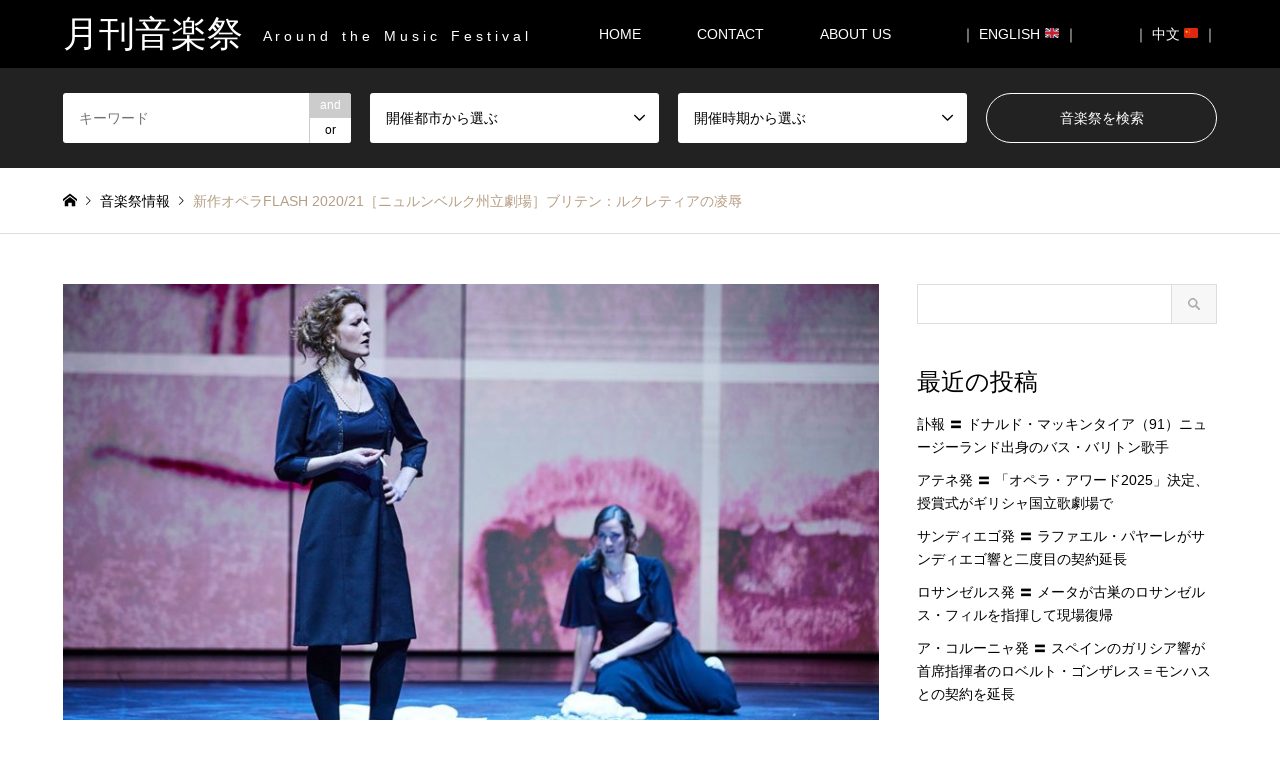

--- FILE ---
content_type: text/html; charset=UTF-8
request_url: https://m-festival.biz/introduce/flash2021-nuremberg-lucrezia
body_size: 17019
content:
<!DOCTYPE html>
<html dir="ltr" lang="ja" prefix="og: https://ogp.me/ns#">
<head>
<!-- Google Tag Manager -->
<script>(function(w,d,s,l,i){w[l]=w[l]||[];w[l].push({'gtm.start':
new Date().getTime(),event:'gtm.js'});var f=d.getElementsByTagName(s)[0],
j=d.createElement(s),dl=l!='dataLayer'?'&l='+l:'';j.async=true;j.src=
'https://www.googletagmanager.com/gtm.js?id='+i+dl;f.parentNode.insertBefore(j,f);
})(window,document,'script','dataLayer','GTM-MQHVH25N');</script>
<!-- End Google Tag Manager -->

<meta charset="UTF-8">
<!--[if IE]><meta http-equiv="X-UA-Compatible" content="IE=edge"><![endif]-->
<meta name="viewport" content="width=device-width">

<meta name="description" content="...">
<link rel="pingback" href="https://m-festival.biz/xmlrpc.php">

		<!-- All in One SEO 4.5.1.1 - aioseo.com -->
		<title>新作オペラFLASH 2020/21［ニュルンベルク州立劇場］ブリテン：ルクレティアの凌辱 | 月刊音楽祭</title>
		<meta name="robots" content="max-image-preview:large" />
		<link rel="canonical" href="https://m-festival.biz/introduce/flash2021-nuremberg-lucrezia" />
		<meta name="generator" content="All in One SEO (AIOSEO) 4.5.1.1" />
		<meta property="og:locale" content="ja_JP" />
		<meta property="og:site_name" content="月刊音楽祭 | A r o u n d　t h e　M u s i c　F e s t i v a l" />
		<meta property="og:type" content="article" />
		<meta property="og:title" content="新作オペラFLASH 2020/21［ニュルンベルク州立劇場］ブリテン：ルクレティアの凌辱 | 月刊音楽祭" />
		<meta property="og:url" content="https://m-festival.biz/introduce/flash2021-nuremberg-lucrezia" />
		<meta property="article:published_time" content="2021-06-13T08:53:58+00:00" />
		<meta property="article:modified_time" content="2021-08-03T06:15:13+00:00" />
		<meta name="twitter:card" content="summary" />
		<meta name="twitter:title" content="新作オペラFLASH 2020/21［ニュルンベルク州立劇場］ブリテン：ルクレティアの凌辱 | 月刊音楽祭" />
		<meta name="google" content="nositelinkssearchbox" />
		<script type="application/ld+json" class="aioseo-schema">
			{"@context":"https:\/\/schema.org","@graph":[{"@type":"BreadcrumbList","@id":"https:\/\/m-festival.biz\/introduce\/flash2021-nuremberg-lucrezia#breadcrumblist","itemListElement":[{"@type":"ListItem","@id":"https:\/\/m-festival.biz\/#listItem","position":1,"name":"\u5bb6","item":"https:\/\/m-festival.biz\/","nextItem":"https:\/\/m-festival.biz\/introduce\/flash2021-nuremberg-lucrezia#listItem"},{"@type":"ListItem","@id":"https:\/\/m-festival.biz\/introduce\/flash2021-nuremberg-lucrezia#listItem","position":2,"name":"\u65b0\u4f5c\u30aa\u30da\u30e9FLASH 2020\/21\uff3b\u30cb\u30e5\u30eb\u30f3\u30d9\u30eb\u30af\u5dde\u7acb\u5287\u5834\uff3d\u30d6\u30ea\u30c6\u30f3\uff1a\u30eb\u30af\u30ec\u30c6\u30a3\u30a2\u306e\u51cc\u8fb1","previousItem":"https:\/\/m-festival.biz\/#listItem"}]},{"@type":"Organization","@id":"https:\/\/m-festival.biz\/#organization","name":"\u6708\u520a\u97f3\u697d\u796d","url":"https:\/\/m-festival.biz\/"},{"@type":"Person","@id":"https:\/\/m-festival.biz\/author\/m-festival#author","url":"https:\/\/m-festival.biz\/author\/m-festival","name":"m-festival","image":{"@type":"ImageObject","@id":"https:\/\/m-festival.biz\/introduce\/flash2021-nuremberg-lucrezia#authorImage","url":"https:\/\/secure.gravatar.com\/avatar\/352748c24866080415a1ad1160faa2a1?s=96&d=mm&r=g","width":96,"height":96,"caption":"m-festival"}},{"@type":"WebPage","@id":"https:\/\/m-festival.biz\/introduce\/flash2021-nuremberg-lucrezia#webpage","url":"https:\/\/m-festival.biz\/introduce\/flash2021-nuremberg-lucrezia","name":"\u65b0\u4f5c\u30aa\u30da\u30e9FLASH 2020\/21\uff3b\u30cb\u30e5\u30eb\u30f3\u30d9\u30eb\u30af\u5dde\u7acb\u5287\u5834\uff3d\u30d6\u30ea\u30c6\u30f3\uff1a\u30eb\u30af\u30ec\u30c6\u30a3\u30a2\u306e\u51cc\u8fb1 | \u6708\u520a\u97f3\u697d\u796d","inLanguage":"ja","isPartOf":{"@id":"https:\/\/m-festival.biz\/#website"},"breadcrumb":{"@id":"https:\/\/m-festival.biz\/introduce\/flash2021-nuremberg-lucrezia#breadcrumblist"},"author":{"@id":"https:\/\/m-festival.biz\/author\/m-festival#author"},"creator":{"@id":"https:\/\/m-festival.biz\/author\/m-festival#author"},"image":{"@type":"ImageObject","url":"https:\/\/m-festival.biz\/wp-content\/uploads\/2021\/06\/Lucretia_118.jpeg","@id":"https:\/\/m-festival.biz\/introduce\/flash2021-nuremberg-lucrezia\/#mainImage","width":1163,"height":698},"primaryImageOfPage":{"@id":"https:\/\/m-festival.biz\/introduce\/flash2021-nuremberg-lucrezia#mainImage"},"datePublished":"2021-06-13T08:53:58+00:00","dateModified":"2021-08-03T06:15:13+00:00"},{"@type":"WebSite","@id":"https:\/\/m-festival.biz\/#website","url":"https:\/\/m-festival.biz\/","name":"\u6708\u520a\u97f3\u697d\u796d","description":"A r o u n d\u3000t h e\u3000M u s i c\u3000F e s t i v a l","inLanguage":"ja","publisher":{"@id":"https:\/\/m-festival.biz\/#organization"}}]}
		</script>
		<!-- All in One SEO -->

<link rel='dns-prefetch' href='//static.addtoany.com' />
<link rel='dns-prefetch' href='//s.w.org' />
<link rel="alternate" type="application/rss+xml" title="月刊音楽祭 &raquo; フィード" href="https://m-festival.biz/feed" />
<link rel="alternate" type="application/rss+xml" title="月刊音楽祭 &raquo; コメントフィード" href="https://m-festival.biz/comments/feed" />
		<script type="text/javascript">
			window._wpemojiSettings = {"baseUrl":"https:\/\/s.w.org\/images\/core\/emoji\/11\/72x72\/","ext":".png","svgUrl":"https:\/\/s.w.org\/images\/core\/emoji\/11\/svg\/","svgExt":".svg","source":{"concatemoji":"https:\/\/m-festival.biz\/wp-includes\/js\/wp-emoji-release.min.js?ver=5.0.22"}};
			!function(e,a,t){var n,r,o,i=a.createElement("canvas"),p=i.getContext&&i.getContext("2d");function s(e,t){var a=String.fromCharCode;p.clearRect(0,0,i.width,i.height),p.fillText(a.apply(this,e),0,0);e=i.toDataURL();return p.clearRect(0,0,i.width,i.height),p.fillText(a.apply(this,t),0,0),e===i.toDataURL()}function c(e){var t=a.createElement("script");t.src=e,t.defer=t.type="text/javascript",a.getElementsByTagName("head")[0].appendChild(t)}for(o=Array("flag","emoji"),t.supports={everything:!0,everythingExceptFlag:!0},r=0;r<o.length;r++)t.supports[o[r]]=function(e){if(!p||!p.fillText)return!1;switch(p.textBaseline="top",p.font="600 32px Arial",e){case"flag":return s([55356,56826,55356,56819],[55356,56826,8203,55356,56819])?!1:!s([55356,57332,56128,56423,56128,56418,56128,56421,56128,56430,56128,56423,56128,56447],[55356,57332,8203,56128,56423,8203,56128,56418,8203,56128,56421,8203,56128,56430,8203,56128,56423,8203,56128,56447]);case"emoji":return!s([55358,56760,9792,65039],[55358,56760,8203,9792,65039])}return!1}(o[r]),t.supports.everything=t.supports.everything&&t.supports[o[r]],"flag"!==o[r]&&(t.supports.everythingExceptFlag=t.supports.everythingExceptFlag&&t.supports[o[r]]);t.supports.everythingExceptFlag=t.supports.everythingExceptFlag&&!t.supports.flag,t.DOMReady=!1,t.readyCallback=function(){t.DOMReady=!0},t.supports.everything||(n=function(){t.readyCallback()},a.addEventListener?(a.addEventListener("DOMContentLoaded",n,!1),e.addEventListener("load",n,!1)):(e.attachEvent("onload",n),a.attachEvent("onreadystatechange",function(){"complete"===a.readyState&&t.readyCallback()})),(n=t.source||{}).concatemoji?c(n.concatemoji):n.wpemoji&&n.twemoji&&(c(n.twemoji),c(n.wpemoji)))}(window,document,window._wpemojiSettings);
		</script>
		<style type="text/css">
img.wp-smiley,
img.emoji {
	display: inline !important;
	border: none !important;
	box-shadow: none !important;
	height: 1em !important;
	width: 1em !important;
	margin: 0 .07em !important;
	vertical-align: -0.1em !important;
	background: none !important;
	padding: 0 !important;
}
</style>
<link rel='stylesheet' id='style-css'  href='https://m-festival.biz/wp-content/themes/gensen-child/style.css?ver=5.0.22' type='text/css' media='all' />
<link rel='stylesheet' id='wp-block-library-css'  href='https://m-festival.biz/wp-includes/css/dist/block-library/style.min.css?ver=5.0.22' type='text/css' media='all' />
<link rel='stylesheet' id='contact-form-7-css'  href='https://m-festival.biz/wp-content/plugins/contact-form-7/includes/css/styles.css?ver=5.1.6' type='text/css' media='all' />
<link rel='stylesheet' id='tcd-maps-css'  href='https://m-festival.biz/wp-content/plugins/tcd-google-maps/admin.css?ver=5.0.22' type='text/css' media='all' />
<link rel='stylesheet' id='parent-style-css'  href='https://m-festival.biz/wp-content/themes/gensen_tcd050/style.css?ver=5.0.22' type='text/css' media='all' />
<link rel='stylesheet' id='child-style-css'  href='https://m-festival.biz/wp-content/themes/gensen-child/style.css?ver=5.0.22' type='text/css' media='all' />
<link rel='stylesheet' id='addtoany-css'  href='https://m-festival.biz/wp-content/plugins/add-to-any/addtoany.min.css?ver=1.16' type='text/css' media='all' />
<script type='text/javascript' src='https://m-festival.biz/wp-includes/js/jquery/jquery.js?ver=1.12.4'></script>
<script type='text/javascript' src='https://m-festival.biz/wp-includes/js/jquery/jquery-migrate.min.js?ver=1.4.1'></script>
<script type='text/javascript'>
window.a2a_config=window.a2a_config||{};a2a_config.callbacks=[];a2a_config.overlays=[];a2a_config.templates={};a2a_localize = {
	Share: "共有",
	Save: "ブックマーク",
	Subscribe: "購読",
	Email: "メール",
	Bookmark: "ブックマーク",
	ShowAll: "すべて表示する",
	ShowLess: "小さく表示する",
	FindServices: "サービスを探す",
	FindAnyServiceToAddTo: "追加するサービスを今すぐ探す",
	PoweredBy: "Powered by",
	ShareViaEmail: "メールでシェアする",
	SubscribeViaEmail: "メールで購読する",
	BookmarkInYourBrowser: "ブラウザにブックマーク",
	BookmarkInstructions: "このページをブックマークするには、 Ctrl+D または \u2318+D を押下。",
	AddToYourFavorites: "お気に入りに追加",
	SendFromWebOrProgram: "任意のメールアドレスまたはメールプログラムから送信",
	EmailProgram: "メールプログラム",
	More: "詳細&#8230;",
	ThanksForSharing: "共有ありがとうございます !",
	ThanksForFollowing: "フォローありがとうございます !"
};
</script>
<script type='text/javascript' defer src='https://static.addtoany.com/menu/page.js'></script>
<script type='text/javascript' defer src='https://m-festival.biz/wp-content/plugins/add-to-any/addtoany.min.js?ver=1.1'></script>
<link rel='https://api.w.org/' href='https://m-festival.biz/wp-json/' />
<link rel='shortlink' href='https://m-festival.biz/?p=22728' />
<link rel="alternate" type="application/json+oembed" href="https://m-festival.biz/wp-json/oembed/1.0/embed?url=https%3A%2F%2Fm-festival.biz%2Fintroduce%2Fflash2021-nuremberg-lucrezia" />
<link rel="alternate" type="text/xml+oembed" href="https://m-festival.biz/wp-json/oembed/1.0/embed?url=https%3A%2F%2Fm-festival.biz%2Fintroduce%2Fflash2021-nuremberg-lucrezia&#038;format=xml" />

<link rel="stylesheet" href="https://m-festival.biz/wp-content/themes/gensen_tcd050/css/design-plus.css?ver=">
<link rel="stylesheet" href="https://m-festival.biz/wp-content/themes/gensen_tcd050/css/sns-botton.css?ver=">
<link rel="stylesheet" href="https://m-festival.biz/wp-content/themes/gensen_tcd050/css/responsive.css?ver=">
<link rel="stylesheet" href="https://m-festival.biz/wp-content/themes/gensen_tcd050/css/footer-bar.css?ver=">

<script src="https://m-festival.biz/wp-content/themes/gensen_tcd050/js/jquery.easing.1.3.js?ver="></script>
<script src="https://m-festival.biz/wp-content/themes/gensen_tcd050/js/jquery.textOverflowEllipsis.js?ver="></script>
<script src="https://m-festival.biz/wp-content/themes/gensen_tcd050/js/jscript.js?ver="></script>
<script src="https://m-festival.biz/wp-content/themes/gensen_tcd050/js/comment.js?ver="></script>
<script src="https://m-festival.biz/wp-content/themes/gensen_tcd050/js/jquery.chosen.min.js?ver="></script>
<link rel="stylesheet" href="https://m-festival.biz/wp-content/themes/gensen_tcd050/css/jquery.chosen.css?ver=">

<style type="text/css">
body, input, textarea, select { font-family: Arial, "ヒラギノ角ゴ ProN W3", "Hiragino Kaku Gothic ProN", "メイリオ", Meiryo, sans-serif; }
.rich_font { font-family: "Times New Roman" , "游明朝" , "Yu Mincho" , "游明朝体" , "YuMincho" , "ヒラギノ明朝 Pro W3" , "Hiragino Mincho Pro" , "HiraMinProN-W3" , "HGS明朝E" , "ＭＳ Ｐ明朝" , "MS PMincho" , serif; font-weight:500; }

#header_logo #logo_text .logo { font-size:36px; }
#header_logo_fix #logo_text_fixed .logo { font-size:36px; }
#footer_logo .logo_text { font-size:36px; }
#post_title { font-size:30px; }
.post_content { font-size:14px; }
#archive_headline { font-size:45px; }
#archive_desc { font-size:20px; }
  
@media screen and (max-width:991px) {
  #header_logo #logo_text .logo { font-size:26px; }
  #header_logo_fix #logo_text_fixed .logo { font-size:26px; }
  #footer_logo .logo_text { font-size:26px; }
  #post_title { font-size:16px; }
  .post_content { font-size:14px; }
  #archive_headline { font-size:20px; }
  #archive_desc { font-size:14px; }
}




.image {
overflow: hidden;
-webkit-backface-visibility: hidden;
backface-visibility: hidden;
-webkit-transition-duration: .35s;
-moz-transition-duration: .35s;
-ms-transition-duration: .35s;
-o-transition-duration: .35s;
transition-duration: .35s;
}
.image img {
-webkit-backface-visibility: hidden;
backface-visibility: hidden;
-webkit-transform: scale(1);
-webkit-transition-property: opacity, scale, -webkit-transform, transform;
-webkit-transition-duration: .35s;
-moz-transform: scale(1);
-moz-transition-property: opacity, scale, -moz-transform, transform;
-moz-transition-duration: .35s;
-ms-transform: scale(1);
-ms-transition-property: opacity, scale, -ms-transform, transform;
-ms-transition-duration: .35s;
-o-transform: scale(1);
-o-transition-property: opacity, scale, -o-transform, transform;
-o-transition-duration: .35s;
transform: scale(1);
transition-property: opacity, scale, transform;
transition-duration: .35s;
}
.image:hover img, a:hover .image img {
-webkit-transform: scale(1.1);
-moz-transform: scale(1.1);
-ms-transform: scale(1.1);
-o-transform: scale(1.1);
transform: scale(1.1);
}
.introduce_list_col a:hover .image img {
-webkit-transform: scale(1.1) translate3d(-45.45%, 0, 0);
-moz-transform: scale(1.1) translate3d(-45.45%, 0, 0);
-ms-transform: scale(1.1) translate3d(-45.45%, 0, 0);
-o-transform: scale(1.1) translate3d(-45.45%, 0, 0);
transform: scale(1.1) translate3d(-45.45%, 0, 0);
}


.archive_filter .button input:hover, .archive_sort dt,#post_pagination p, #post_pagination a:hover, #return_top a, .c-pw__btn,
#comment_header ul li a:hover, #comment_header ul li.comment_switch_active a, #comment_header #comment_closed p,
#introduce_slider .slick-dots li button:hover, #introduce_slider .slick-dots li.slick-active button
{ background-color:#000000; }

#comment_header ul li.comment_switch_active a, #comment_header #comment_closed p, #guest_info input:focus, #comment_textarea textarea:focus
{ border-color:#000000; }

#comment_header ul li.comment_switch_active a:after, #comment_header #comment_closed p:after
{ border-color:#000000 transparent transparent transparent; }

.header_search_inputs .chosen-results li[data-option-array-index="0"]
{ background-color:#000000 !important; border-color:#000000; }

a:hover, #bread_crumb li a:hover, #bread_crumb li.home a:hover:before, #bread_crumb li.last,
#archive_headline, .archive_header .headline, .archive_filter_headline, #related_post .headline,
#introduce_header .headline, .introduce_list_col .info .title, .introduce_archive_banner_link a:hover,
#recent_news .headline, #recent_news li a:hover, #comment_headline,
.side_headline, ul.banner_list li a:hover .caption, .footer_headline, .footer_widget a:hover,
#index_news .entry-date, #index_news_mobile .entry-date, .cb_content-carousel a:hover .image .title
{ color:#000000; }

#index_news_mobile .archive_link a:hover, .cb_content-blog_list .archive_link a:hover, #load_post a:hover, #submit_comment:hover, .c-pw__btn:hover
{ background-color:#92785f; }

#header_search select:focus, .header_search_inputs .chosen-with-drop .chosen-single span, #footer_contents a:hover, #footer_nav a:hover, #footer_social_link li:hover:before,
#header_slider .slick-arrow:hover, .cb_content-carousel .slick-arrow:hover
{ color:#92785f; }

.post_content a { color:#000000; }

#header_search, #index_header_search { background-color:#222222; }

#footer_nav { background-color:#bfbfbf; }
#footer_contents { background-color:#000000; }

#header_search_submit { background-color:rgba(0,0,0,0); }
#header_search_submit:hover { background-color:rgba(146,120,95,1.0); }
.cat-category { background-color:#000000 !important; }
.cat-news { background-color:#dd3333 !important; }
.cat-festival { background-color:#dd9933 !important; }
.cat-category4 { background-color:#000000 !important; }
.cat-category5 { background-color:#ef0000 !important; }
.cat-category6 { background-color:#ea9035 !important; }

@media only screen and (min-width:992px) {
  #global_menu ul ul a { background-color:#000000; }
  #global_menu ul ul a:hover, #global_menu ul ul .current-menu-item > a { background-color:#92785f; }
  #header_top { background-color:#000000; }
  .has_header_content #header_top { background-color:rgba(0,0,0,0); }
  .fix_top.header_fix #header_top { background-color:rgba(0,0,0,0.8); }
  #header_logo a, #global_menu > ul > li > a { color:#ffffff; }
  #header_logo_fix a, .fix_top.header_fix #global_menu > ul > li > a { color:#ffffff; }
  .has_header_content #index_header_search { background-color:rgba(34,34,34,0.6); }
}
@media screen and (max-width:991px) {
  #global_menu { background-color:#000000; }
  #global_menu a:hover, #global_menu .current-menu-item > a { background-color:#92785f; }
  #header_top { background-color:#000000; }
  #header_top a, #header_top a:before { color:#ffffff !important; }
  .mobile_fix_top.header_fix #header_top { background-color:rgba(0,0,0,0.8); }
  .mobile_fix_top.header_fix #header_top a, .mobile_fix_top.header_fix #header_top a:before { color:#ffffff !important; }
  .archive_sort dt { color:#000000; }
  .post-type-archive-news #recent_news .show_date li .date { color:#000000; }
}



</style>

<style type="text/css"></style><link rel="stylesheet" href="https://m-festival.biz/wp-content/themes/gensen_tcd050/pagebuilder/assets/css/pagebuilder.css?ver=1.1.4">
<style type="text/css">
.tcd-pb-row.row1 { margin-bottom:0px; background-color:#ffffff; }
.tcd-pb-row.row1 .tcd-pb-col.col1 { width:100%; }
.tcd-pb-row.row1 .tcd-pb-col.col1 .tcd-pb-widget.widget1 { margin-bottom:30px; }
@media only screen and (max-width:767px) {
  .tcd-pb-row.row1 { margin-bottom:0px; }
  .tcd-pb-row.row1 .tcd-pb-col.col1 .tcd-pb-widget.widget1 { margin-bottom:30px; }
}
.tcd-pb-row.row2 { margin-bottom:10px; background-color:#ffffff; }
.tcd-pb-row.row2 .tcd-pb-col.col1 { width:100%; }
.tcd-pb-row.row2 .tcd-pb-col.col1 .tcd-pb-widget.widget1 { margin-bottom:30px; }
.tcd-pb-row.row2 .tcd-pb-col.col1 .tcd-pb-widget.widget2 { margin-bottom:30px; }
.tcd-pb-row.row2 .tcd-pb-col.col1 .tcd-pb-widget.widget3 { margin-bottom:30px; }
.tcd-pb-row.row2 .tcd-pb-col.col1 .tcd-pb-widget.widget4 { margin-bottom:30px; }
.tcd-pb-row.row2 .tcd-pb-col.col1 .tcd-pb-widget.widget5 { margin-bottom:30px; }
.tcd-pb-row.row2 .tcd-pb-col.col1 .tcd-pb-widget.widget6 { margin-bottom:30px; }
.tcd-pb-row.row2 .tcd-pb-col.col1 .tcd-pb-widget.widget7 { margin-bottom:30px; }
.tcd-pb-row.row2 .tcd-pb-col.col1 .tcd-pb-widget.widget8 { margin-bottom:30px; }
.tcd-pb-row.row2 .tcd-pb-col.col1 .tcd-pb-widget.widget9 { margin-bottom:30px; }
.tcd-pb-row.row2 .tcd-pb-col.col1 .tcd-pb-widget.widget10 { margin-bottom:30px; }
.tcd-pb-row.row2 .tcd-pb-col.col1 .tcd-pb-widget.widget11 { margin-bottom:30px; }
.tcd-pb-row.row2 .tcd-pb-col.col1 .tcd-pb-widget.widget12 { margin-bottom:30px; }
.tcd-pb-row.row2 .tcd-pb-col.col1 .tcd-pb-widget.widget13 { margin-bottom:30px; }
.tcd-pb-row.row2 .tcd-pb-col.col1 .tcd-pb-widget.widget14 { margin-bottom:30px; }
.tcd-pb-row.row2 .tcd-pb-col.col1 .tcd-pb-widget.widget15 { margin-bottom:5px; }
@media only screen and (max-width:767px) {
  .tcd-pb-row.row2 { margin-bottom:10px; }
  .tcd-pb-row.row2 .tcd-pb-col.col1 .tcd-pb-widget.widget1 { margin-bottom:30px; }
  .tcd-pb-row.row2 .tcd-pb-col.col1 .tcd-pb-widget.widget2 { margin-bottom:30px; }
  .tcd-pb-row.row2 .tcd-pb-col.col1 .tcd-pb-widget.widget3 { margin-bottom:30px; }
  .tcd-pb-row.row2 .tcd-pb-col.col1 .tcd-pb-widget.widget4 { margin-bottom:30px; }
  .tcd-pb-row.row2 .tcd-pb-col.col1 .tcd-pb-widget.widget5 { margin-bottom:30px; }
  .tcd-pb-row.row2 .tcd-pb-col.col1 .tcd-pb-widget.widget6 { margin-bottom:30px; }
  .tcd-pb-row.row2 .tcd-pb-col.col1 .tcd-pb-widget.widget7 { margin-bottom:30px; }
  .tcd-pb-row.row2 .tcd-pb-col.col1 .tcd-pb-widget.widget8 { margin-bottom:30px; }
  .tcd-pb-row.row2 .tcd-pb-col.col1 .tcd-pb-widget.widget9 { margin-bottom:30px; }
  .tcd-pb-row.row2 .tcd-pb-col.col1 .tcd-pb-widget.widget10 { margin-bottom:30px; }
  .tcd-pb-row.row2 .tcd-pb-col.col1 .tcd-pb-widget.widget11 { margin-bottom:30px; }
  .tcd-pb-row.row2 .tcd-pb-col.col1 .tcd-pb-widget.widget12 { margin-bottom:30px; }
  .tcd-pb-row.row2 .tcd-pb-col.col1 .tcd-pb-widget.widget13 { margin-bottom:30px; }
  .tcd-pb-row.row2 .tcd-pb-col.col1 .tcd-pb-widget.widget14 { margin-bottom:30px; }
  .tcd-pb-row.row2 .tcd-pb-col.col1 .tcd-pb-widget.widget15 { margin-bottom:5px; }
}
.tcd-pb-row.row3 { margin-bottom:0px; background-color:#ffffff; }
.tcd-pb-row.row3 .tcd-pb-col.col1 { width:100%; }
.tcd-pb-row.row3 .tcd-pb-col.col1 .tcd-pb-widget.widget1 { margin-bottom:0px; }
@media only screen and (max-width:767px) {
  .tcd-pb-row.row3 { margin-bottom:0px; }
  .tcd-pb-row.row3 .tcd-pb-col.col1 .tcd-pb-widget.widget1 { margin-bottom:0px; }
}
</style>

</head>
<body id="body" class="introduce-template-default single single-introduce postid-22728">
<!-- Google Tag Manager (noscript) -->
<noscript><iframe src="https://www.googletagmanager.com/ns.html?id=GTM-MQHVH25N"
height="0" width="0" style="display:none;visibility:hidden"></iframe></noscript>
<!-- End Google Tag Manager (noscript) -->


 <div id="header">
  <div id="header_top">
   <div class="inner clearfix">
    <div id="header_logo">
     <div id="logo_text">
 <h1 class="logo"><a href="https://m-festival.biz/"><span class="rich_font">月刊音楽祭</span><span class="desc">A r o u n d　t h e　M u s i c　F e s t i v a l</span></a></h1>
</div>
    </div>
    <div id="header_logo_fix">
     <div id="logo_text_fixed">
 <p class="logo rich_font"><a href="https://m-festival.biz/" title="月刊音楽祭">月刊音楽祭</a></p>
</div>
    </div>
    <a href="#" class="search_button"><span>検索</span></a>
    <a href="#" class="menu_button"><span>menu</span></a>
    <div id="global_menu">
     <ul id="menu-menu-1" class="menu"><li id="menu-item-1230" class="menu-item menu-item-type-post_type menu-item-object-page menu-item-home menu-item-1230"><a href="https://m-festival.biz/">HOME</a></li>
<li id="menu-item-2058" class="menu-item menu-item-type-post_type menu-item-object-page menu-item-2058"><a href="https://m-festival.biz/contact">CONTACT</a></li>
<li id="menu-item-2385" class="menu-item menu-item-type-post_type menu-item-object-page menu-item-2385"><a href="https://m-festival.biz/about-us">ABOUT US　</a></li>
<li id="menu-item-1272" class="menu-item menu-item-type-custom menu-item-object-custom menu-item-1272"><a href="https://m-festival.biz/en/">｜ ENGLISH &#x1f1ec;&#x1f1e7; ｜</a></li>
<li id="menu-item-5902" class="menu-item menu-item-type-custom menu-item-object-custom menu-item-5902"><a href="https://m-festival.biz/cn/">｜ 中文	&#x1f1e8;&#x1f1f3; ｜</a></li>
</ul>    </div>
   </div>
  </div>
  <div id="header_search">
   <div class="inner">
    <form action="https://m-festival.biz/introduce" method="get" class="columns-4">
     <div class="header_search_inputs header_search_keywords">
      <input type="text" id="header_search_keywords" name="search_keywords" placeholder="キーワード" value="" />
      <input type="hidden" name="search_keywords_operator" value="and" />
      <ul class="search_keywords_operator">
       <li class="active">and</li>
       <li>or</li>
      </ul>
     </div>
     <div class="header_search_inputs">
<select  name='search_cat1' id='header_search_cat1' class='' >
	<option value='0' selected='selected'>開催都市から選ぶ</option>
	<option class="level-0" value="192">北欧　</option>
	<option class="level-1" value="200">&nbsp;&nbsp;&nbsp;　イギリス　</option>
	<option class="level-1" value="201">&nbsp;&nbsp;&nbsp;　アイルランド　</option>
	<option class="level-1" value="202">&nbsp;&nbsp;&nbsp;　デンマーク　</option>
	<option class="level-1" value="2605">&nbsp;&nbsp;&nbsp;　アイスランド</option>
	<option class="level-1" value="203">&nbsp;&nbsp;&nbsp;　ノルウェー　</option>
	<option class="level-1" value="205">&nbsp;&nbsp;&nbsp;　フィンランド　</option>
	<option class="level-1" value="204">&nbsp;&nbsp;&nbsp;　スウェーデン　</option>
	<option class="level-1" value="206">&nbsp;&nbsp;&nbsp;　エストニア　</option>
	<option class="level-1" value="207">&nbsp;&nbsp;&nbsp;　ラトビア　</option>
	<option class="level-1" value="208">&nbsp;&nbsp;&nbsp;　リトアニア　</option>
	<option class="level-0" value="193">西欧　</option>
	<option class="level-1" value="5166">&nbsp;&nbsp;&nbsp;　アンドラ</option>
	<option class="level-1" value="209">&nbsp;&nbsp;&nbsp;　フランス　</option>
	<option class="level-1" value="210">&nbsp;&nbsp;&nbsp;　ベルギー　</option>
	<option class="level-1" value="211">&nbsp;&nbsp;&nbsp;　オランダ　</option>
	<option class="level-1" value="212">&nbsp;&nbsp;&nbsp;　ルクセンブルク　</option>
	<option class="level-1" value="213">&nbsp;&nbsp;&nbsp;　ドイツ　</option>
	<option class="level-1" value="214">&nbsp;&nbsp;&nbsp;　オーストリア　</option>
	<option class="level-1" value="215">&nbsp;&nbsp;&nbsp;　スイス　</option>
	<option class="level-1" value="216">&nbsp;&nbsp;&nbsp;　モナコ　</option>
	<option class="level-1" value="229">&nbsp;&nbsp;&nbsp;　スペイン　</option>
	<option class="level-1" value="230">&nbsp;&nbsp;&nbsp;　ポルトガル　</option>
	<option class="level-0" value="195">南欧　</option>
	<option class="level-1" value="389">&nbsp;&nbsp;&nbsp;　ヴァチカン　</option>
	<option class="level-1" value="228">&nbsp;&nbsp;&nbsp;　イタリア　</option>
	<option class="level-1" value="232">&nbsp;&nbsp;&nbsp;　スロベニア　</option>
	<option class="level-1" value="231">&nbsp;&nbsp;&nbsp;　クロアチア　</option>
	<option class="level-1" value="2614">&nbsp;&nbsp;&nbsp;　北マケドニア　</option>
	<option class="level-1" value="233">&nbsp;&nbsp;&nbsp;　ギリシャ　</option>
	<option class="level-1" value="3840">&nbsp;&nbsp;&nbsp;　北キプロス　</option>
	<option class="level-1" value="234">&nbsp;&nbsp;&nbsp;　キプロス　</option>
	<option class="level-1" value="235">&nbsp;&nbsp;&nbsp;　マルタ　</option>
	<option class="level-0" value="194">東欧 / ロシア　</option>
	<option class="level-1" value="220">&nbsp;&nbsp;&nbsp;　ハンガリー　</option>
	<option class="level-1" value="218">&nbsp;&nbsp;&nbsp;　チェコ　</option>
	<option class="level-1" value="219">&nbsp;&nbsp;&nbsp;　スロヴァキア　</option>
	<option class="level-1" value="224">&nbsp;&nbsp;&nbsp;　ルーマニア　</option>
	<option class="level-1" value="225">&nbsp;&nbsp;&nbsp;　ブルガリア　</option>
	<option class="level-1" value="222">&nbsp;&nbsp;&nbsp;　セルビア　</option>
	<option class="level-1" value="2736">&nbsp;&nbsp;&nbsp;　コソボ　</option>
	<option class="level-1" value="221">&nbsp;&nbsp;&nbsp;　ボスニア &#8211; ヘルツェゴビナ　</option>
	<option class="level-1" value="223">&nbsp;&nbsp;&nbsp;　モンテネグロ　</option>
	<option class="level-1" value="217">&nbsp;&nbsp;&nbsp;　ポーランド　</option>
	<option class="level-1" value="226">&nbsp;&nbsp;&nbsp;　ウクライナ　</option>
	<option class="level-1" value="3825">&nbsp;&nbsp;&nbsp;　モルドバ　</option>
	<option class="level-1" value="2246">&nbsp;&nbsp;&nbsp;　ベラルーシ　</option>
	<option class="level-1" value="227">&nbsp;&nbsp;&nbsp;　ロシア　</option>
	<option class="level-0" value="196">中東 / アフリカ　</option>
	<option class="level-1" value="6296">&nbsp;&nbsp;&nbsp;アブハジア</option>
	<option class="level-1" value="2420">&nbsp;&nbsp;&nbsp;　ジョージア　</option>
	<option class="level-1" value="236">&nbsp;&nbsp;&nbsp;　アルメニア　</option>
	<option class="level-1" value="237">&nbsp;&nbsp;&nbsp;　アゼルバイジャン　</option>
	<option class="level-1" value="238">&nbsp;&nbsp;&nbsp;　トルコ　</option>
	<option class="level-1" value="239">&nbsp;&nbsp;&nbsp;　イスラエル　</option>
	<option class="level-1" value="3343">&nbsp;&nbsp;&nbsp;　レバノン　</option>
	<option class="level-1" value="3823">&nbsp;&nbsp;&nbsp;　アラブ首長国連邦　</option>
	<option class="level-1" value="3366">&nbsp;&nbsp;&nbsp;　オマーン　</option>
	<option class="level-1" value="2615">&nbsp;&nbsp;&nbsp;　マダガスカル</option>
	<option class="level-1" value="240">&nbsp;&nbsp;&nbsp;　チュニジア　</option>
	<option class="level-1" value="241">&nbsp;&nbsp;&nbsp;　南アフリカ　</option>
	<option class="level-0" value="197">アジア　</option>
	<option class="level-1" value="242">&nbsp;&nbsp;&nbsp;　日本　</option>
	<option class="level-1" value="243">&nbsp;&nbsp;&nbsp;　中国　</option>
	<option class="level-1" value="245">&nbsp;&nbsp;&nbsp;　台湾　</option>
	<option class="level-1" value="246">&nbsp;&nbsp;&nbsp;　韓国　</option>
	<option class="level-1" value="247">&nbsp;&nbsp;&nbsp;　シンガポール　</option>
	<option class="level-0" value="198">オセアニア　</option>
	<option class="level-1" value="248">&nbsp;&nbsp;&nbsp;　オーストラリア　</option>
	<option class="level-1" value="249">&nbsp;&nbsp;&nbsp;　ニュージーランド　</option>
	<option class="level-0" value="199">南北アメリカ　</option>
	<option class="level-1" value="250">&nbsp;&nbsp;&nbsp;　カナダ　</option>
	<option class="level-1" value="251">&nbsp;&nbsp;&nbsp;　アメリカ　</option>
	<option class="level-1" value="252">&nbsp;&nbsp;&nbsp;　メキシコ　</option>
	<option class="level-1" value="3596">&nbsp;&nbsp;&nbsp;　プエルト・リコ　</option>
	<option class="level-1" value="4027">&nbsp;&nbsp;&nbsp;　キューバ　</option>
	<option class="level-1" value="398">&nbsp;&nbsp;&nbsp;　ベネズエラ</option>
	<option class="level-1" value="3824">&nbsp;&nbsp;&nbsp;　エクアドル</option>
	<option class="level-1" value="386">&nbsp;&nbsp;&nbsp;　コロンビア　</option>
	<option class="level-1" value="253">&nbsp;&nbsp;&nbsp;　ブラジル　</option>
	<option class="level-1" value="1403">&nbsp;&nbsp;&nbsp;　チリ　</option>
	<option class="level-1" value="254">&nbsp;&nbsp;&nbsp;　ペルー　</option>
	<option class="level-1" value="399">&nbsp;&nbsp;&nbsp;　アルゼンチン</option>
</select>
     </div>
     <div class="header_search_inputs">
<select  name='search_cat2' id='header_search_cat2' class='' >
	<option value='0' selected='selected'>開催時期から選ぶ</option>
	<option class="level-0" value="261">１月　</option>
	<option class="level-1" value="274">&nbsp;&nbsp;&nbsp;　１月上旬 →　</option>
	<option class="level-1" value="275">&nbsp;&nbsp;&nbsp;　１月中旬 →　</option>
	<option class="level-1" value="276">&nbsp;&nbsp;&nbsp;　１月下旬 →　</option>
	<option class="level-0" value="262">２月　</option>
	<option class="level-1" value="277">&nbsp;&nbsp;&nbsp;　２月上旬 →　</option>
	<option class="level-1" value="278">&nbsp;&nbsp;&nbsp;　２月中旬 →　</option>
	<option class="level-1" value="279">&nbsp;&nbsp;&nbsp;　２月下旬 →　</option>
	<option class="level-0" value="263">３月　</option>
	<option class="level-1" value="280">&nbsp;&nbsp;&nbsp;　３月上旬 →　</option>
	<option class="level-1" value="281">&nbsp;&nbsp;&nbsp;　３月中旬 →　</option>
	<option class="level-1" value="282">&nbsp;&nbsp;&nbsp;　３月下旬 →　</option>
	<option class="level-0" value="264">４月　</option>
	<option class="level-1" value="283">&nbsp;&nbsp;&nbsp;　４月上旬 →　</option>
	<option class="level-1" value="284">&nbsp;&nbsp;&nbsp;　４月中旬 →　</option>
	<option class="level-1" value="285">&nbsp;&nbsp;&nbsp;　４月下旬 →　</option>
	<option class="level-0" value="265">５月　</option>
	<option class="level-1" value="286">&nbsp;&nbsp;&nbsp;　５月上旬 →　</option>
	<option class="level-1" value="287">&nbsp;&nbsp;&nbsp;　５月中旬 →　</option>
	<option class="level-1" value="288">&nbsp;&nbsp;&nbsp;　５月下旬 →　</option>
	<option class="level-0" value="266">６月　</option>
	<option class="level-1" value="289">&nbsp;&nbsp;&nbsp;　６月上旬 →　</option>
	<option class="level-1" value="290">&nbsp;&nbsp;&nbsp;　６月中旬 →　</option>
	<option class="level-1" value="291">&nbsp;&nbsp;&nbsp;　６月下旬 →　</option>
	<option class="level-0" value="267">７月　</option>
	<option class="level-1" value="292">&nbsp;&nbsp;&nbsp;　７月上旬 →　</option>
	<option class="level-1" value="293">&nbsp;&nbsp;&nbsp;　７月中旬 →　</option>
	<option class="level-1" value="294">&nbsp;&nbsp;&nbsp;　７月下旬 →　</option>
	<option class="level-0" value="268">８月　</option>
	<option class="level-1" value="295">&nbsp;&nbsp;&nbsp;　８月上旬 →　</option>
	<option class="level-1" value="296">&nbsp;&nbsp;&nbsp;　８月中旬 →　</option>
	<option class="level-1" value="297">&nbsp;&nbsp;&nbsp;　８月下旬 →　</option>
	<option class="level-0" value="269">９月　</option>
	<option class="level-1" value="298">&nbsp;&nbsp;&nbsp;　９月上旬 →　</option>
	<option class="level-1" value="299">&nbsp;&nbsp;&nbsp;　９月中旬 →　</option>
	<option class="level-1" value="300">&nbsp;&nbsp;&nbsp;　９月下旬 →　</option>
	<option class="level-0" value="270">10月　</option>
	<option class="level-1" value="301">&nbsp;&nbsp;&nbsp;　10月上旬 →　</option>
	<option class="level-1" value="302">&nbsp;&nbsp;&nbsp;　10月中旬 →　</option>
	<option class="level-1" value="303">&nbsp;&nbsp;&nbsp;　10月下旬 →　</option>
	<option class="level-0" value="271">11月　</option>
	<option class="level-1" value="304">&nbsp;&nbsp;&nbsp;　11月上旬 →　</option>
	<option class="level-1" value="305">&nbsp;&nbsp;&nbsp;　11月中旬 →　</option>
	<option class="level-1" value="306">&nbsp;&nbsp;&nbsp;　11月下旬 →　</option>
	<option class="level-0" value="272">12月　</option>
	<option class="level-1" value="307">&nbsp;&nbsp;&nbsp;　12月上旬 →　</option>
	<option class="level-1" value="308">&nbsp;&nbsp;&nbsp;　12月中旬 →　</option>
	<option class="level-1" value="309">&nbsp;&nbsp;&nbsp;　12月下旬 →　</option>
</select>
     </div>
     <div class="header_search_inputs header_search_button">
      <input type="submit" id="header_search_submit" value="音楽祭を検索" />
     </div>
    </form>
   </div>
  </div>
 </div><!-- END #header -->

 <div id="main_contents" class="clearfix">


<div id="breadcrumb">
 <ul class="inner clearfix">
  <li itemscope="itemscope" itemtype="http://data-vocabulary.org/Breadcrumb" class="home"><a itemprop="url" href="https://m-festival.biz/"><span itemprop="title">ホーム</span></a></li>

  <li itemscope="itemscope" itemtype="http://data-vocabulary.org/Breadcrumb"><a itemprop="url" href="https://m-festival.biz/introduce"><span itemprop="title">音楽祭情報</span></a></li>
  <li class="last">新作オペラFLASH 2020/21［ニュルンベルク州立劇場］ブリテン：ルクレティアの凌辱</li>

 </ul>
</div>

<div id="main_col" class="clearfix">

 <div id="left_col">


  <div id="article">


   <div id="post_image">
    <img width="860" height="516" src="https://m-festival.biz/wp-content/uploads/2021/06/Lucretia_118-860x516.jpeg" class="attachment-post-thumbnail size-post-thumbnail wp-post-image" alt="" />   </div>

    <ul id="post_meta_top" class="meta clearfix"><li class="cat"><a href="https://m-festival.biz/category4/%e3%83%89%e3%82%a4%e3%83%84" title="　ドイツ　" class="cat-category4">　ドイツ　</a></li><li class="cat"><a href="https://m-festival.biz/category6/%e6%96%b0%e4%bd%9c%e3%82%aa%e3%83%9a%e3%83%a9flash-2020-21" title="新作オペラFLASH 2020/21" class="cat-category6">新作オペラFLASH 2020/21</a></li></ul>

   <h2 id="post_title" class="rich_font">新作オペラFLASH 2020/21［ニュルンベルク州立劇場］ブリテン：ルクレティアの凌辱</h2>

    <div id="post_date"><time class="entry-date updated" datetime="2021-08-03T15:15:13+00:00">2021.06.13</time></div>

   <div class="single_share" id="single_share_top">
    <div class="share-type2 share-top">
	<div class="sns">
		<ul class="type2 clearfix">
		</ul>
	</div>
</div>
   </div>

   <div class="post_content clearfix">
    <div id="tcd-pb-wrap">
 <div class="tcd-pb-row row1 clearfix">
  <div class="tcd-pb-col col1">
   <div class="tcd-pb-widget widget1 pb-widget-editor">
<p><span style="font-size: 22pt; color: #000000;">ブリテン：ルクレティアの凌辱</span><br />
<span style="font-size: 14pt; color: #000000;">2021年6月13日 … ニュルンベルク州立劇場, ニュルンベルク</span></a></span><br />
</b><br />
<span style="font-size: 12pt; color: #000000;"><strong>［演出］</strong><br />
　… イェンス＝ダニエル・ヘルツォーク</span><br />
<span style="font-size: 12pt; color: #000000;"><strong>［出演］</strong><br />
　… <strong>語り手（男声）</strong>：タデウシュ・シュレンキェル<br />
　… <strong>語り手（女声）</strong>：エミリー・ニュートン<br />
　… <strong>コラティヌス</strong>：ニコライ・カルノルスキー<br />
　… <strong>ユニウス</strong>：ウォンヨン・カン<br />
　… <strong>タルクィニウス</strong>：サンミン・リー<br />
　… <strong>ルクレティア</strong>：ハンナ・ラリッサ・ナウヨクス<br />
　… <strong>ビアンカ</strong>：マルタ・シュフィデルスキ<br />
　… <strong>ルチア</strong>：ユリア・グリューター</a></span></b><br />
<span style="font-size: 12pt; color: #000000;"><strong>［指揮］</strong><br />
　… Björn Huestege</span><br />
<span style="font-size: 12pt; color: #000000;"><strong>［オーケストラ］</strong><br />
　… ニュルンベルク州立劇場管弦楽団</a></span><br />
<span style="font-size: 12pt; color: #000000;"><strong>［合唱］</strong><br />
　… ニュルンベルク州立劇場合唱団</a></span><br />
</b></b></p>
<div class="addtoany_share_save_container addtoany_content addtoany_content_bottom"><div class="a2a_kit a2a_kit_size_32 addtoany_list" data-a2a-url="https://m-festival.biz/introduce/flash2021-nuremberg-lucrezia" data-a2a-title="新作オペラFLASH 2020/21［ニュルンベルク州立劇場］ブリテン：ルクレティアの凌辱"><a class="a2a_button_facebook" href="https://www.addtoany.com/add_to/facebook?linkurl=https%3A%2F%2Fm-festival.biz%2Fintroduce%2Fflash2021-nuremberg-lucrezia&amp;linkname=%E6%96%B0%E4%BD%9C%E3%82%AA%E3%83%9A%E3%83%A9FLASH%202020%2F21%EF%BC%BB%E3%83%8B%E3%83%A5%E3%83%AB%E3%83%B3%E3%83%99%E3%83%AB%E3%82%AF%E5%B7%9E%E7%AB%8B%E5%8A%87%E5%A0%B4%EF%BC%BD%E3%83%96%E3%83%AA%E3%83%86%E3%83%B3%EF%BC%9A%E3%83%AB%E3%82%AF%E3%83%AC%E3%83%86%E3%82%A3%E3%82%A2%E3%81%AE%E5%87%8C%E8%BE%B1" title="Facebook" rel="nofollow noopener" target="_blank"></a><a class="a2a_button_mastodon" href="https://www.addtoany.com/add_to/mastodon?linkurl=https%3A%2F%2Fm-festival.biz%2Fintroduce%2Fflash2021-nuremberg-lucrezia&amp;linkname=%E6%96%B0%E4%BD%9C%E3%82%AA%E3%83%9A%E3%83%A9FLASH%202020%2F21%EF%BC%BB%E3%83%8B%E3%83%A5%E3%83%AB%E3%83%B3%E3%83%99%E3%83%AB%E3%82%AF%E5%B7%9E%E7%AB%8B%E5%8A%87%E5%A0%B4%EF%BC%BD%E3%83%96%E3%83%AA%E3%83%86%E3%83%B3%EF%BC%9A%E3%83%AB%E3%82%AF%E3%83%AC%E3%83%86%E3%82%A3%E3%82%A2%E3%81%AE%E5%87%8C%E8%BE%B1" title="Mastodon" rel="nofollow noopener" target="_blank"></a><a class="a2a_button_email" href="https://www.addtoany.com/add_to/email?linkurl=https%3A%2F%2Fm-festival.biz%2Fintroduce%2Fflash2021-nuremberg-lucrezia&amp;linkname=%E6%96%B0%E4%BD%9C%E3%82%AA%E3%83%9A%E3%83%A9FLASH%202020%2F21%EF%BC%BB%E3%83%8B%E3%83%A5%E3%83%AB%E3%83%B3%E3%83%99%E3%83%AB%E3%82%AF%E5%B7%9E%E7%AB%8B%E5%8A%87%E5%A0%B4%EF%BC%BD%E3%83%96%E3%83%AA%E3%83%86%E3%83%B3%EF%BC%9A%E3%83%AB%E3%82%AF%E3%83%AC%E3%83%86%E3%82%A3%E3%82%A2%E3%81%AE%E5%87%8C%E8%BE%B1" title="Email" rel="nofollow noopener" target="_blank"></a><a class="a2a_dd addtoany_share_save addtoany_share" href="https://www.addtoany.com/share"></a></div></div>   </div>
  </div>
 </div>
 <div class="tcd-pb-row row2 clearfix">
  <div class="tcd-pb-col col1">
   <div class="tcd-pb-widget widget1 pb-widget-image">
<img width="1155" height="692" src="https://m-festival.biz/wp-content/uploads/2021/06/Lucretia_016.jpeg" class="attachment-full size-full" alt="" />   </div>
   <div class="tcd-pb-widget widget2 pb-widget-image">
<img width="1163" height="698" src="https://m-festival.biz/wp-content/uploads/2021/06/Lucretia_030.jpeg" class="attachment-full size-full" alt="" />   </div>
   <div class="tcd-pb-widget widget3 pb-widget-image">
<img width="1163" height="698" src="https://m-festival.biz/wp-content/uploads/2021/06/Lucretia_034.jpeg" class="attachment-full size-full" alt="" />   </div>
   <div class="tcd-pb-widget widget4 pb-widget-image">
<img width="1163" height="698" src="https://m-festival.biz/wp-content/uploads/2021/06/Lucretia_043.jpeg" class="attachment-full size-full" alt="" />   </div>
   <div class="tcd-pb-widget widget5 pb-widget-image">
<img width="1163" height="698" src="https://m-festival.biz/wp-content/uploads/2021/06/Lucretia_073.jpeg" class="attachment-full size-full" alt="" />   </div>
   <div class="tcd-pb-widget widget6 pb-widget-image">
<img width="1163" height="698" src="https://m-festival.biz/wp-content/uploads/2021/06/Lucretia_101.jpeg" class="attachment-full size-full" alt="" />   </div>
   <div class="tcd-pb-widget widget7 pb-widget-image">
<img width="1163" height="698" src="https://m-festival.biz/wp-content/uploads/2021/06/Lucretia_118.jpeg" class="attachment-full size-full" alt="" />   </div>
   <div class="tcd-pb-widget widget8 pb-widget-image">
<img width="698" height="931" src="https://m-festival.biz/wp-content/uploads/2021/06/Lucretia_121.jpeg" class="attachment-full size-full" alt="" />   </div>
   <div class="tcd-pb-widget widget9 pb-widget-image">
<img width="698" height="931" src="https://m-festival.biz/wp-content/uploads/2021/06/Lucretia_131.jpeg" class="attachment-full size-full" alt="" />   </div>
   <div class="tcd-pb-widget widget10 pb-widget-image">
<img width="1141" height="685" src="https://m-festival.biz/wp-content/uploads/2021/06/Lucretia_139.jpeg" class="attachment-full size-full" alt="" />   </div>
   <div class="tcd-pb-widget widget11 pb-widget-image">
<img width="654" height="872" src="https://m-festival.biz/wp-content/uploads/2021/06/Lucretia_168.jpeg" class="attachment-full size-full" alt="" />   </div>
   <div class="tcd-pb-widget widget12 pb-widget-image">
<img width="1163" height="698" src="https://m-festival.biz/wp-content/uploads/2021/06/Lucretia_197.jpeg" class="attachment-full size-full" alt="" />   </div>
   <div class="tcd-pb-widget widget13 pb-widget-image">
<img width="1163" height="698" src="https://m-festival.biz/wp-content/uploads/2021/06/Lucretia_215.jpeg" class="attachment-full size-full" alt="" />   </div>
   <div class="tcd-pb-widget widget14 pb-widget-image">
<img width="1163" height="698" src="https://m-festival.biz/wp-content/uploads/2021/06/Lucretia_263.jpeg" class="attachment-full size-full" alt="" />   </div>
   <div class="tcd-pb-widget widget15 pb-widget-image">
<img width="1221" height="687" src="https://m-festival.biz/wp-content/uploads/2021/06/Lucretia_299.jpeg" class="attachment-full size-full" alt="" />   </div>
  </div>
 </div>
 <div class="tcd-pb-row row3 clearfix">
  <div class="tcd-pb-col col1">
   <div class="tcd-pb-widget widget1 pb-widget-editor">
<p><span style="font-size: 10pt; color: #000000;">写真：Staatstheater Nürnberg　/　Ludwig Olah</a></span><br />
</b><br />
　　　　<span style="color: #ff0000; font-size: 12pt;"><a href="https://www.staatstheater-nuernberg.de/spielplan-20-21/the-rape-of-lucretia/13-06-2021/1900" class="q_button bt_red">もっと詳しく　▷</a></span><br />
</b><br />
　　　　<span style="color: #ff0000; font-size: 12pt;"><a href="https://m-festival.biz/introduce/theater-nurnberg" class="q_button bt_black">劇場情報はこちら　▷</a></span><br />
</b><br />
</b></p>
<div class="addtoany_share_save_container addtoany_content addtoany_content_bottom"><div class="a2a_kit a2a_kit_size_32 addtoany_list" data-a2a-url="https://m-festival.biz/introduce/flash2021-nuremberg-lucrezia" data-a2a-title="新作オペラFLASH 2020/21［ニュルンベルク州立劇場］ブリテン：ルクレティアの凌辱"><a class="a2a_button_facebook" href="https://www.addtoany.com/add_to/facebook?linkurl=https%3A%2F%2Fm-festival.biz%2Fintroduce%2Fflash2021-nuremberg-lucrezia&amp;linkname=%E6%96%B0%E4%BD%9C%E3%82%AA%E3%83%9A%E3%83%A9FLASH%202020%2F21%EF%BC%BB%E3%83%8B%E3%83%A5%E3%83%AB%E3%83%B3%E3%83%99%E3%83%AB%E3%82%AF%E5%B7%9E%E7%AB%8B%E5%8A%87%E5%A0%B4%EF%BC%BD%E3%83%96%E3%83%AA%E3%83%86%E3%83%B3%EF%BC%9A%E3%83%AB%E3%82%AF%E3%83%AC%E3%83%86%E3%82%A3%E3%82%A2%E3%81%AE%E5%87%8C%E8%BE%B1" title="Facebook" rel="nofollow noopener" target="_blank"></a><a class="a2a_button_mastodon" href="https://www.addtoany.com/add_to/mastodon?linkurl=https%3A%2F%2Fm-festival.biz%2Fintroduce%2Fflash2021-nuremberg-lucrezia&amp;linkname=%E6%96%B0%E4%BD%9C%E3%82%AA%E3%83%9A%E3%83%A9FLASH%202020%2F21%EF%BC%BB%E3%83%8B%E3%83%A5%E3%83%AB%E3%83%B3%E3%83%99%E3%83%AB%E3%82%AF%E5%B7%9E%E7%AB%8B%E5%8A%87%E5%A0%B4%EF%BC%BD%E3%83%96%E3%83%AA%E3%83%86%E3%83%B3%EF%BC%9A%E3%83%AB%E3%82%AF%E3%83%AC%E3%83%86%E3%82%A3%E3%82%A2%E3%81%AE%E5%87%8C%E8%BE%B1" title="Mastodon" rel="nofollow noopener" target="_blank"></a><a class="a2a_button_email" href="https://www.addtoany.com/add_to/email?linkurl=https%3A%2F%2Fm-festival.biz%2Fintroduce%2Fflash2021-nuremberg-lucrezia&amp;linkname=%E6%96%B0%E4%BD%9C%E3%82%AA%E3%83%9A%E3%83%A9FLASH%202020%2F21%EF%BC%BB%E3%83%8B%E3%83%A5%E3%83%AB%E3%83%B3%E3%83%99%E3%83%AB%E3%82%AF%E5%B7%9E%E7%AB%8B%E5%8A%87%E5%A0%B4%EF%BC%BD%E3%83%96%E3%83%AA%E3%83%86%E3%83%B3%EF%BC%9A%E3%83%AB%E3%82%AF%E3%83%AC%E3%83%86%E3%82%A3%E3%82%A2%E3%81%AE%E5%87%8C%E8%BE%B1" title="Email" rel="nofollow noopener" target="_blank"></a><a class="a2a_dd addtoany_share_save addtoany_share" href="https://www.addtoany.com/share"></a></div></div>   </div>
  </div>
 </div>
</div>
<div class="addtoany_share_save_container addtoany_content addtoany_content_bottom"><div class="a2a_kit a2a_kit_size_32 addtoany_list" data-a2a-url="https://m-festival.biz/introduce/flash2021-nuremberg-lucrezia" data-a2a-title="新作オペラFLASH 2020/21［ニュルンベルク州立劇場］ブリテン：ルクレティアの凌辱"><a class="a2a_button_facebook" href="https://www.addtoany.com/add_to/facebook?linkurl=https%3A%2F%2Fm-festival.biz%2Fintroduce%2Fflash2021-nuremberg-lucrezia&amp;linkname=%E6%96%B0%E4%BD%9C%E3%82%AA%E3%83%9A%E3%83%A9FLASH%202020%2F21%EF%BC%BB%E3%83%8B%E3%83%A5%E3%83%AB%E3%83%B3%E3%83%99%E3%83%AB%E3%82%AF%E5%B7%9E%E7%AB%8B%E5%8A%87%E5%A0%B4%EF%BC%BD%E3%83%96%E3%83%AA%E3%83%86%E3%83%B3%EF%BC%9A%E3%83%AB%E3%82%AF%E3%83%AC%E3%83%86%E3%82%A3%E3%82%A2%E3%81%AE%E5%87%8C%E8%BE%B1" title="Facebook" rel="nofollow noopener" target="_blank"></a><a class="a2a_button_mastodon" href="https://www.addtoany.com/add_to/mastodon?linkurl=https%3A%2F%2Fm-festival.biz%2Fintroduce%2Fflash2021-nuremberg-lucrezia&amp;linkname=%E6%96%B0%E4%BD%9C%E3%82%AA%E3%83%9A%E3%83%A9FLASH%202020%2F21%EF%BC%BB%E3%83%8B%E3%83%A5%E3%83%AB%E3%83%B3%E3%83%99%E3%83%AB%E3%82%AF%E5%B7%9E%E7%AB%8B%E5%8A%87%E5%A0%B4%EF%BC%BD%E3%83%96%E3%83%AA%E3%83%86%E3%83%B3%EF%BC%9A%E3%83%AB%E3%82%AF%E3%83%AC%E3%83%86%E3%82%A3%E3%82%A2%E3%81%AE%E5%87%8C%E8%BE%B1" title="Mastodon" rel="nofollow noopener" target="_blank"></a><a class="a2a_button_email" href="https://www.addtoany.com/add_to/email?linkurl=https%3A%2F%2Fm-festival.biz%2Fintroduce%2Fflash2021-nuremberg-lucrezia&amp;linkname=%E6%96%B0%E4%BD%9C%E3%82%AA%E3%83%9A%E3%83%A9FLASH%202020%2F21%EF%BC%BB%E3%83%8B%E3%83%A5%E3%83%AB%E3%83%B3%E3%83%99%E3%83%AB%E3%82%AF%E5%B7%9E%E7%AB%8B%E5%8A%87%E5%A0%B4%EF%BC%BD%E3%83%96%E3%83%AA%E3%83%86%E3%83%B3%EF%BC%9A%E3%83%AB%E3%82%AF%E3%83%AC%E3%83%86%E3%82%A3%E3%82%A2%E3%81%AE%E5%87%8C%E8%BE%B1" title="Email" rel="nofollow noopener" target="_blank"></a><a class="a2a_dd addtoany_share_save addtoany_share" href="https://www.addtoany.com/share"></a></div></div>       </div>

   <div class="single_share" id="single_share_bottom">
    <div class="share-type4 share-btm">
	<div class="sns">
		<ul class="type4 clearfix">
			<li class="twitter">
				<a href="http://twitter.com/share?text=%E6%96%B0%E4%BD%9C%E3%82%AA%E3%83%9A%E3%83%A9FLASH+2020%2F21%EF%BC%BB%E3%83%8B%E3%83%A5%E3%83%AB%E3%83%B3%E3%83%99%E3%83%AB%E3%82%AF%E5%B7%9E%E7%AB%8B%E5%8A%87%E5%A0%B4%EF%BC%BD%E3%83%96%E3%83%AA%E3%83%86%E3%83%B3%EF%BC%9A%E3%83%AB%E3%82%AF%E3%83%AC%E3%83%86%E3%82%A3%E3%82%A2%E3%81%AE%E5%87%8C%E8%BE%B1&url=https%3A%2F%2Fm-festival.biz%2Fintroduce%2Fflash2021-nuremberg-lucrezia&via=&tw_p=tweetbutton&related=" onclick="javascript:window.open(this.href, '', 'menubar=no,toolbar=no,resizable=yes,scrollbars=yes,height=400,width=600');return false;"><i class="icon-twitter"></i><span class="ttl">Tweet</span><span class="share-count"></span></a>
			</li>
			<li class="facebook">
				<a href="//www.facebook.com/sharer/sharer.php?u=https://m-festival.biz/introduce/flash2021-nuremberg-lucrezia&amp;t=%E6%96%B0%E4%BD%9C%E3%82%AA%E3%83%9A%E3%83%A9FLASH+2020%2F21%EF%BC%BB%E3%83%8B%E3%83%A5%E3%83%AB%E3%83%B3%E3%83%99%E3%83%AB%E3%82%AF%E5%B7%9E%E7%AB%8B%E5%8A%87%E5%A0%B4%EF%BC%BD%E3%83%96%E3%83%AA%E3%83%86%E3%83%B3%EF%BC%9A%E3%83%AB%E3%82%AF%E3%83%AC%E3%83%86%E3%82%A3%E3%82%A2%E3%81%AE%E5%87%8C%E8%BE%B1" class="facebook-btn-icon-link" target="blank" rel="nofollow"><i class="icon-facebook"></i><span class="ttl">Share</span><span class="share-count"></span></a>
			</li>
			<li class="googleplus">
				<a href="https://plus.google.com/share?url=https%3A%2F%2Fm-festival.biz%2Fintroduce%2Fflash2021-nuremberg-lucrezia" onclick="javascript:window.open(this.href, '', 'menubar=no,toolbar=no,resizable=yes,scrollbars=yes,height=600,width=500');return false;"><i class="icon-google-plus"></i><span class="ttl">+1</span><span class="share-count"></span></a>
			</li>
			<li class="hatebu">
				<a href="http://b.hatena.ne.jp/add?mode=confirm&url=https%3A%2F%2Fm-festival.biz%2Fintroduce%2Fflash2021-nuremberg-lucrezia" onclick="javascript:window.open(this.href, '', 'menubar=no,toolbar=no,resizable=yes,scrollbars=yes,height=400,width=510');return false;" ><i class="icon-hatebu"></i><span class="ttl">Hatena</span><span class="share-count"></span></a>
			</li>
			<li class="pocket">
				<a href="http://getpocket.com/edit?url=https%3A%2F%2Fm-festival.biz%2Fintroduce%2Fflash2021-nuremberg-lucrezia&title=%E6%96%B0%E4%BD%9C%E3%82%AA%E3%83%9A%E3%83%A9FLASH+2020%2F21%EF%BC%BB%E3%83%8B%E3%83%A5%E3%83%AB%E3%83%B3%E3%83%99%E3%83%AB%E3%82%AF%E5%B7%9E%E7%AB%8B%E5%8A%87%E5%A0%B4%EF%BC%BD%E3%83%96%E3%83%AA%E3%83%86%E3%83%B3%EF%BC%9A%E3%83%AB%E3%82%AF%E3%83%AC%E3%83%86%E3%82%A3%E3%82%A2%E3%81%AE%E5%87%8C%E8%BE%B1" target="blank"><i class="icon-pocket"></i><span class="ttl">Pocket</span><span class="share-count"></span></a>
			</li>
			<li class="rss">
				<a href="https://m-festival.biz/feed" target="blank"><i class="icon-rss"></i><span class="ttl">RSS</span></a>
			</li>
			<li class="feedly">
				<a href="http://feedly.com/index.html#subscription%2Ffeed%2Fhttps://m-festival.biz/feed" target="blank"><i class="icon-feedly"></i><span class="ttl">feedly</span><span class="share-count"></span></a>
			</li>
			<li class="pinterest">
				<a rel="nofollow" target="_blank" href="https://www.pinterest.com/pin/create/button/?url=https%3A%2F%2Fm-festival.biz%2Fintroduce%2Fflash2021-nuremberg-lucrezia&media=https://m-festival.biz/wp-content/uploads/2021/06/Lucretia_118.jpeg&description=%E6%96%B0%E4%BD%9C%E3%82%AA%E3%83%9A%E3%83%A9FLASH+2020%2F21%EF%BC%BB%E3%83%8B%E3%83%A5%E3%83%AB%E3%83%B3%E3%83%99%E3%83%AB%E3%82%AF%E5%B7%9E%E7%AB%8B%E5%8A%87%E5%A0%B4%EF%BC%BD%E3%83%96%E3%83%AA%E3%83%86%E3%83%B3%EF%BC%9A%E3%83%AB%E3%82%AF%E3%83%AC%E3%83%86%E3%82%A3%E3%82%A2%E3%81%AE%E5%87%8C%E8%BE%B1"><i class="icon-pinterest"></i><span class="ttl">Pin&nbsp;it</span></a>
			</li>
		</ul>
	</div>
</div>
   </div>

   <ul id="post_meta_bottom" class="clearfix">
    <li class="post_tag"><a href="https://m-festival.biz/introduce_tag/%e3%82%a4%e3%82%a7%e3%83%b3%e3%82%b9%ef%bc%9d%e3%83%80%e3%83%8b%e3%82%a8%e3%83%ab%e3%83%bb%e3%83%98%e3%83%ab%e3%83%84%e3%82%a9%e3%83%bc%e3%82%af" rel="tag">イェンス＝ダニエル・ヘルツォーク</a>, <a href="https://m-festival.biz/introduce_tag/%e6%96%b0%e4%bd%9c" rel="tag">新作</a>, <a href="https://m-festival.biz/introduce_tag/%e3%82%aa%e3%83%9a%e3%83%a9" rel="tag">オペラ</a>, <a href="https://m-festival.biz/introduce_tag/%e3%83%8b%e3%83%a5%e3%83%ab%e3%83%b3%e3%83%99%e3%83%ab%e3%82%af%e5%b7%9e%e7%ab%8b%e5%8a%87%e5%a0%b4" rel="tag">ニュルンベルク州立劇場</a>, <a href="https://m-festival.biz/introduce_tag/%e3%83%8b%e3%82%b3%e3%83%a9%e3%82%a4%e3%83%bb%e3%82%ab%e3%83%ab%e3%83%8e%e3%83%ab%e3%82%b9%e3%82%ad%e3%83%bc" rel="tag">ニコライ・カルノルスキー</a>, <a href="https://m-festival.biz/introduce_tag/%e3%83%ab%e3%82%af%e3%83%ac%e3%83%86%e3%82%a3%e3%82%a2%e3%81%ae%e5%87%8c%e8%be%b1" rel="tag">ルクレティアの凌辱</a>, <a href="https://m-festival.biz/introduce_tag/%e3%82%bf%e3%83%87%e3%82%a6%e3%82%b7%e3%83%a5%e3%83%bb%e3%82%b7%e3%83%a5%e3%83%ac%e3%83%b3%e3%82%ad%e3%82%a7%e3%83%ab" rel="tag">タデウシュ・シュレンキェル</a>, <a href="https://m-festival.biz/introduce_tag/%e3%82%a8%e3%83%9f%e3%83%aa%e3%83%bc%e3%83%bb%e3%83%8b%e3%83%a5%e3%83%bc%e3%83%88%e3%83%b3" rel="tag">エミリー・ニュートン</a>, <a href="https://m-festival.biz/introduce_tag/%e3%82%a6%e3%82%a9%e3%83%b3%e3%83%a8%e3%83%b3%e3%83%bb%e3%82%ab%e3%83%b3" rel="tag">ウォンヨン・カン</a>, <a href="https://m-festival.biz/introduce_tag/%e3%82%b5%e3%83%b3%e3%83%9f%e3%83%b3%e3%83%bb%e3%83%aa%e3%83%bc" rel="tag">サンミン・リー</a>, <a href="https://m-festival.biz/introduce_tag/%e3%83%8f%e3%83%b3%e3%83%8a%e3%83%bb%e3%83%a9%e3%83%aa%e3%83%83%e3%82%b5%e3%83%bb%e3%83%8a%e3%82%a6%e3%83%a8%e3%82%af%e3%82%b9" rel="tag">ハンナ・ラリッサ・ナウヨクス</a>, <a href="https://m-festival.biz/introduce_tag/%e3%83%9e%e3%83%ab%e3%82%bf%e3%83%bb%e3%82%b7%e3%83%a5%e3%83%95%e3%82%a3%e3%83%87%e3%83%ab%e3%82%b9%e3%82%ad" rel="tag">マルタ・シュフィデルスキ</a>, <a href="https://m-festival.biz/introduce_tag/%e3%83%a6%e3%83%aa%e3%82%a2%e3%83%bb%e3%82%b0%e3%83%aa%e3%83%a5%e3%83%bc%e3%82%bf%e3%83%bc" rel="tag">ユリア・グリューター</a>, <a href="https://m-festival.biz/introduce_tag/bjorn-huestege" rel="tag">Björn Huestege</a></li>   </ul>

   <div id="previous_next_post_image" class="clearfix">
    <div class='prev_post has_image'><a href='https://m-festival.biz/introduce/2021-monnaie-tosca' title='新作オペラFLASH 2020/21［モネ劇場］トスカ' data-mobile-title='前の記事'><span class='title'>新作オペラFLASH 2020/21［モネ劇場］トスカ</span><span class='image'><img src='https://m-festival.biz/wp-content/uploads/2021/06/Copyright_KarlForster_9332-190-150x150.jpeg' alt=''></span></a></div>
<div class='next_post has_image'><a href='https://m-festival.biz/introduce/2021-berlin-la-fanciulla' title='新作オペラFLASH 2020/21［ベルリン州立オペラ］西部の娘' data-mobile-title='次の記事'><span class='title'>新作オペラFLASH 2020/21［ベルリン州立オペラ］西部の娘</span><span class='image'><img src='https://m-festival.biz/wp-content/uploads/2021/06/SIG8228-150x150.jpeg' alt=''></span></a></div>
   </div>


  </div><!-- END #article -->


  <div id="related_post">
   <h3 class="headline rich_font">関連記事</h3>
    <ol class="clearfix">
     <li>
     <a href="https://m-festival.biz/introduce/2023-2024%ef%bc%bb%e3%82%b1%e3%83%ab%e3%83%b3%e5%b8%82%e7%ab%8b%e3%82%aa%e3%83%9a%e3%83%a9%ef%bc%bd%e3%83%9d%e3%83%83%e3%83%9a%e3%82%a2%e3%81%ae%e6%88%b4%e5%86%a0">
      <div class="image">
      <img width="336" height="216" src="https://m-festival.biz/wp-content/uploads/2024/05/b9b7435eaccac41da0a71d04baf47f48-336x216.jpeg" class="attachment-size2 size-size2 wp-post-image" alt="" />      </div>
      <h4 class="title js-ellipsis">OPERA FLASH 2023/2024［ケルン市立オペラ］ポッペアの戴冠</h4>
     </a>
    </li>
     <li>
     <a href="https://m-festival.biz/introduce/40785">
      <div class="image">
      <img width="336" height="216" src="https://m-festival.biz/wp-content/uploads/2024/03/96a587372a421bf9f51178171231b2b4-336x216.jpeg" class="attachment-size2 size-size2 wp-post-image" alt="" />      </div>
      <h4 class="title js-ellipsis"></h4>
     </a>
    </li>
     <li>
     <a href="https://m-festival.biz/introduce/%e3%82%aa%e3%83%9a%e3%83%a9flash-2022-2023%ef%bc%bb%e3%83%95%e3%83%a9%e3%83%b3%e3%82%af%e3%83%95%e3%83%ab%e3%83%88%e5%b8%82%e7%ab%8b%e3%82%aa%e3%83%9a%e3%83%a9%ef%bc%bd%e9%ad%94%e7%ac%9b">
      <div class="image">
      <img width="336" height="216" src="https://m-festival.biz/wp-content/uploads/2022/10/1303216dc2c10816879ecf4454a128ff-336x216.jpeg" class="attachment-size2 size-size2 wp-post-image" alt="" />      </div>
      <h4 class="title js-ellipsis">オペラFLASH 2022/2023［フランクフルト市立オペラ］魔笛</h4>
     </a>
    </li>
     <li>
     <a href="https://m-festival.biz/introduce/ruhrtriennale">
      <div class="image">
      <img width="336" height="202" src="https://m-festival.biz/wp-content/uploads/2017/08/a7bf639b5440af84deca9ec933fffd82-263-pdf.jpg" class="attachment-size2 size-size2 wp-post-image" alt="" />      </div>
      <h4 class="title js-ellipsis">ルール・トリエンナーレ</br>Ruhrtriennale</h4>
     </a>
    </li>
     <li>
     <a href="https://m-festival.biz/introduce/23339">
      <div class="image">
      <img width="336" height="216" src="https://m-festival.biz/wp-content/uploads/2021/09/108cf7bb79845fe06c6c5ebeb4af44f3-2-336x216.jpeg" class="attachment-size2 size-size2 wp-post-image" alt="" />      </div>
      <h4 class="title js-ellipsis"></h4>
     </a>
    </li>
     <li>
     <a href="https://m-festival.biz/introduce/flash2021-firenze-siberia">
      <div class="image">
      <img width="336" height="216" src="https://m-festival.biz/wp-content/uploads/2021/07/82e4523a7f949fadf97b2b17f2c4a3b3-336x216.jpeg" class="attachment-size2 size-size2 wp-post-image" alt="" />      </div>
      <h4 class="title js-ellipsis">新作オペラFLASH 2020/21［フィレンツェ歌劇場］シベリア</h4>
     </a>
    </li>
     <li>
     <a href="https://m-festival.biz/introduce/flash2223frankfurt-bluhen">
      <div class="image">
      <img width="336" height="216" src="https://m-festival.biz/wp-content/uploads/2023/01/10_gross-336x216.jpeg" class="attachment-size2 size-size2 wp-post-image" alt="" />      </div>
      <h4 class="title js-ellipsis">オペラFLASH 2022/2023［フランクフルト市立オペラ］花</h4>
     </a>
    </li>
     <li>
     <a href="https://m-festival.biz/introduce/20-21%ef%bc%bb%e3%83%81%e3%83%a5%e3%83%bc%e3%83%aa%e3%83%83%e3%83%92%e6%ad%8c%e5%8a%87%e5%a0%b4%ef%bc%bd%e3%82%aa%e3%83%ab%e3%83%95%e3%82%a7%e3%82%aa%e3%81%a8%e3%82%a8%e3%82%a6%e3%83%aa%e3%83%87">
      <div class="image">
      <img width="336" height="216" src="https://m-festival.biz/wp-content/uploads/2021/02/orphee_et_euridice_c_monika_rittershaus_312-336x216.jpeg" class="attachment-size2 size-size2 wp-post-image" alt="" />      </div>
      <h4 class="title js-ellipsis">新作オペラFLASH 2020/21［チューリッヒ歌劇場］オルフェオとエウリディーチェ</h4>
     </a>
    </li>
     <li>
     <a href="https://m-festival.biz/introduce/2024-2025%ef%bc%bb%e3%82%b6%e3%82%af%e3%82%bb%e3%83%b3%e5%b7%9e%e7%ab%8b%e3%82%aa%e3%83%9a%e3%83%a9%ef%bc%bd%e3%83%ad%e3%83%a1%e3%82%aa%e3%81%a8%e3%82%b8%e3%83%a5%e3%83%aa%e3%82%a8%e3%83%83%e3%83%88">
      <div class="image">
      <img width="336" height="216" src="https://m-festival.biz/wp-content/uploads/2025/05/ec607154f8c31eaea52ed775999e232a-336x216.jpeg" class="attachment-size2 size-size2 wp-post-image" alt="" />      </div>
      <h4 class="title js-ellipsis">オペラ・フラッシュ 2024/2025［ザクセン州立オペラ］ロメオとジュリエット</h4>
     </a>
    </li>
     <li>
     <a href="https://m-festival.biz/introduce/hitzacker-summer-music-festival">
      <div class="image">
      <img width="336" height="202" src="https://m-festival.biz/wp-content/uploads/2017/07/a7bf639b5440af84deca9ec933fffd82-486-pdf.jpg" class="attachment-size2 size-size2 wp-post-image" alt="" />      </div>
      <h4 class="title js-ellipsis">ヒッツアッカー夏の音楽祭</br>Sommerliche Musiktage Hitzacker</h4>
     </a>
    </li>
     <li>
     <a href="https://m-festival.biz/introduce/20-21%ef%bc%bb%e3%83%90%e3%82%a4%e3%82%a8%e3%83%ab%e3%83%b3%e5%b7%9e%e7%ab%8b%e3%82%aa%e3%83%9a%e3%83%a9%ef%bc%bd%e9%b3%a5%e3%81%9f%e3%81%a1">
      <div class="image">
      <img width="336" height="216" src="https://m-festival.biz/wp-content/uploads/2020/11/Die_Voegel_c_W_Hoesl__13_-336x216.jpeg" class="attachment-size2 size-size2 wp-post-image" alt="" />      </div>
      <h4 class="title js-ellipsis">新作オペラFLASH 2020/21［バイエルン州立オペラ］鳥たち</h4>
     </a>
    </li>
     <li>
     <a href="https://m-festival.biz/introduce/2023-2024%ef%bc%bb%e3%83%95%e3%83%a9%e3%83%b3%e3%82%af%e3%83%95%e3%83%ab%e3%83%88%e5%b8%82%e7%ab%8b%e3%82%aa%e3%83%9a%e3%83%a9%ef%bc%bd%e3%82%bf%e3%83%b3%e3%83%9b%e3%82%a4%e3%82%b6%e3%83%bc">
      <div class="image">
      <img width="336" height="216" src="https://m-festival.biz/wp-content/uploads/2024/04/20375ced40379f1e8ea26f8e6c287f04-4-336x216.jpeg" class="attachment-size2 size-size2 wp-post-image" alt="" />      </div>
      <h4 class="title js-ellipsis">OPERA FLASH 2023/2024［フランクフルト市立オペラ］タンホイザー</h4>
     </a>
    </li>
     <li>
     <a href="https://m-festival.biz/introduce/2023-2024%ef%bc%bb%e3%83%95%e3%83%a9%e3%83%b3%e3%82%af%e3%83%95%e3%83%ab%e3%83%88%e5%b8%82%e7%ab%8b%e3%82%aa%e3%83%9a%e3%83%a9%ef%bc%bd%e3%83%a6%e3%83%80%e3%83%a4%e3%81%ae%e5%a5%b3">
      <div class="image">
      <img width="336" height="216" src="https://m-festival.biz/wp-content/uploads/2024/06/5428_lajuive17_gross-336x216.jpeg" class="attachment-size2 size-size2 wp-post-image" alt="" />      </div>
      <h4 class="title js-ellipsis">OPERA FLASH 2023/2024［フランクフルト市立オペラ］ユダヤの女</h4>
     </a>
    </li>
     <li>
     <a href="https://m-festival.biz/introduce/flash2223-linden-twilight-of-the-gods">
      <div class="image">
      <img width="336" height="216" src="https://m-festival.biz/wp-content/uploads/2022/10/0-336x216.jpeg" class="attachment-size2 size-size2 wp-post-image" alt="" />      </div>
      <h4 class="title js-ellipsis">オペラFLASH 2022/2023［ベルリン州立オペラ］神々の黄昏</h4>
     </a>
    </li>
     <li>
     <a href="https://m-festival.biz/introduce/kurt-weill-fest-dessau">
      <div class="image">
      <img width="336" height="202" src="https://m-festival.biz/wp-content/uploads/2017/02/a7bf639b5440af84deca9ec933fffd82-35-pdf.jpg" class="attachment-size2 size-size2 wp-post-image" alt="" />      </div>
      <h4 class="title js-ellipsis">クルト・ヴァイル音楽祭</br>Kurt Weill Fest Dessau</h4>
     </a>
    </li>
   </ol>
  </div>

 </div><!-- END #left_col -->

 <div id="side_col">
  <div class="widget side_widget clearfix widget_search" id="search-2">
<form role="search" method="get" id="searchform" class="searchform" action="https://m-festival.biz/">
				<div>
					<label class="screen-reader-text" for="s">検索:</label>
					<input type="text" value="" name="s" id="s" />
					<input type="submit" id="searchsubmit" value="検索" />
				</div>
			</form></div>
		<div class="widget side_widget clearfix widget_recent_entries" id="recent-posts-2">
		<h3 class="side_headline rich_font">最近の投稿</h3>
		<ul>
											<li>
					<a href="https://m-festival.biz/48247">訃報 〓 ドナルド・マッキンタイア（91）ニュージーランド出身のバス・バリトン歌手</a>
									</li>
											<li>
					<a href="https://m-festival.biz/48207">アテネ発 〓 「オペラ・アワード2025」決定、授賞式がギリシャ国立歌劇場で</a>
									</li>
											<li>
					<a href="https://m-festival.biz/48202">サンディエゴ発 〓 ラファエル・パヤーレがサンディエゴ響と二度目の契約延長</a>
									</li>
											<li>
					<a href="https://m-festival.biz/48196">ロサンゼルス発 〓 メータが古巣のロサンゼルス・フィルを指揮して現場復帰</a>
									</li>
											<li>
					<a href="https://m-festival.biz/48179">ア・コルーニャ発 〓 スペインのガリシア響が首席指揮者のロベルト・ゴンザレス＝モンハスとの契約を延長</a>
									</li>
					</ul>
		</div>
<div class="widget side_widget clearfix widget_nav_menu" id="nav_menu-2">
<h3 class="side_headline rich_font">記事のジャンル</h3>
<div class="menu-menu-3-container"><ul id="menu-menu-3" class="menu"><li id="menu-item-10097" class="menu-item menu-item-type-custom menu-item-object-custom menu-item-10097"><a href="https://m-festival.biz/category6/videoclip">音楽祭ビデオ・クリップ</a></li>
<li id="menu-item-10098" class="menu-item menu-item-type-custom menu-item-object-custom menu-item-10098"><a href="https://m-festival.biz/category6/profileoffestival">音楽祭プロフィール</a></li>
<li id="menu-item-10099" class="menu-item menu-item-type-custom menu-item-object-custom menu-item-10099"><a href="https://m-festival.biz/category6/%e9%9f%b3%e6%a5%bd%e7%a5%ad%e3%81%ae%e8%a8%98%e6%86%b6">音楽祭の記憶</a></li>
<li id="menu-item-10100" class="menu-item menu-item-type-custom menu-item-object-custom menu-item-10100"><a href="https://m-festival.biz/category6/rememberthefestival">楽祭逍遙</a></li>
<li id="menu-item-10101" class="menu-item menu-item-type-custom menu-item-object-custom menu-item-10101"><a href="https://m-festival.biz/category6/editorsnote">楽祭余話</a></li>
</ul></div></div>
<div class="widget side_widget clearfix widget_archive" id="archives-2">
<h3 class="side_headline rich_font">アーカイブ</h3>
		<ul>
			<li><a href='https://m-festival.biz/date/2025/11'>2025年11月</a></li>
	<li><a href='https://m-festival.biz/date/2025/10'>2025年10月</a></li>
	<li><a href='https://m-festival.biz/date/2025/09'>2025年9月</a></li>
	<li><a href='https://m-festival.biz/date/2025/08'>2025年8月</a></li>
	<li><a href='https://m-festival.biz/date/2025/07'>2025年7月</a></li>
	<li><a href='https://m-festival.biz/date/2025/06'>2025年6月</a></li>
	<li><a href='https://m-festival.biz/date/2025/05'>2025年5月</a></li>
	<li><a href='https://m-festival.biz/date/2025/04'>2025年4月</a></li>
	<li><a href='https://m-festival.biz/date/2025/03'>2025年3月</a></li>
	<li><a href='https://m-festival.biz/date/2025/02'>2025年2月</a></li>
	<li><a href='https://m-festival.biz/date/2025/01'>2025年1月</a></li>
	<li><a href='https://m-festival.biz/date/2024/12'>2024年12月</a></li>
	<li><a href='https://m-festival.biz/date/2024/11'>2024年11月</a></li>
	<li><a href='https://m-festival.biz/date/2024/10'>2024年10月</a></li>
	<li><a href='https://m-festival.biz/date/2024/09'>2024年9月</a></li>
	<li><a href='https://m-festival.biz/date/2024/08'>2024年8月</a></li>
	<li><a href='https://m-festival.biz/date/2024/07'>2024年7月</a></li>
	<li><a href='https://m-festival.biz/date/2024/06'>2024年6月</a></li>
	<li><a href='https://m-festival.biz/date/2024/05'>2024年5月</a></li>
	<li><a href='https://m-festival.biz/date/2024/04'>2024年4月</a></li>
	<li><a href='https://m-festival.biz/date/2024/03'>2024年3月</a></li>
	<li><a href='https://m-festival.biz/date/2024/02'>2024年2月</a></li>
	<li><a href='https://m-festival.biz/date/2024/01'>2024年1月</a></li>
	<li><a href='https://m-festival.biz/date/2023/12'>2023年12月</a></li>
	<li><a href='https://m-festival.biz/date/2023/11'>2023年11月</a></li>
	<li><a href='https://m-festival.biz/date/2023/10'>2023年10月</a></li>
	<li><a href='https://m-festival.biz/date/2023/09'>2023年9月</a></li>
	<li><a href='https://m-festival.biz/date/2023/08'>2023年8月</a></li>
	<li><a href='https://m-festival.biz/date/2023/07'>2023年7月</a></li>
	<li><a href='https://m-festival.biz/date/2023/06'>2023年6月</a></li>
	<li><a href='https://m-festival.biz/date/2023/05'>2023年5月</a></li>
	<li><a href='https://m-festival.biz/date/2023/04'>2023年4月</a></li>
	<li><a href='https://m-festival.biz/date/2023/03'>2023年3月</a></li>
	<li><a href='https://m-festival.biz/date/2023/02'>2023年2月</a></li>
	<li><a href='https://m-festival.biz/date/2023/01'>2023年1月</a></li>
	<li><a href='https://m-festival.biz/date/2022/12'>2022年12月</a></li>
	<li><a href='https://m-festival.biz/date/2022/11'>2022年11月</a></li>
	<li><a href='https://m-festival.biz/date/2022/10'>2022年10月</a></li>
	<li><a href='https://m-festival.biz/date/2022/09'>2022年9月</a></li>
	<li><a href='https://m-festival.biz/date/2022/08'>2022年8月</a></li>
	<li><a href='https://m-festival.biz/date/2022/07'>2022年7月</a></li>
	<li><a href='https://m-festival.biz/date/2022/06'>2022年6月</a></li>
	<li><a href='https://m-festival.biz/date/2022/05'>2022年5月</a></li>
	<li><a href='https://m-festival.biz/date/2022/04'>2022年4月</a></li>
	<li><a href='https://m-festival.biz/date/2022/03'>2022年3月</a></li>
	<li><a href='https://m-festival.biz/date/2022/02'>2022年2月</a></li>
	<li><a href='https://m-festival.biz/date/2022/01'>2022年1月</a></li>
	<li><a href='https://m-festival.biz/date/2021/12'>2021年12月</a></li>
	<li><a href='https://m-festival.biz/date/2021/11'>2021年11月</a></li>
	<li><a href='https://m-festival.biz/date/2021/10'>2021年10月</a></li>
	<li><a href='https://m-festival.biz/date/2021/09'>2021年9月</a></li>
	<li><a href='https://m-festival.biz/date/2021/08'>2021年8月</a></li>
	<li><a href='https://m-festival.biz/date/2021/07'>2021年7月</a></li>
	<li><a href='https://m-festival.biz/date/2021/06'>2021年6月</a></li>
	<li><a href='https://m-festival.biz/date/2021/05'>2021年5月</a></li>
	<li><a href='https://m-festival.biz/date/2021/04'>2021年4月</a></li>
	<li><a href='https://m-festival.biz/date/2021/03'>2021年3月</a></li>
	<li><a href='https://m-festival.biz/date/2021/02'>2021年2月</a></li>
	<li><a href='https://m-festival.biz/date/2021/01'>2021年1月</a></li>
	<li><a href='https://m-festival.biz/date/2020/12'>2020年12月</a></li>
	<li><a href='https://m-festival.biz/date/2020/11'>2020年11月</a></li>
	<li><a href='https://m-festival.biz/date/2020/10'>2020年10月</a></li>
	<li><a href='https://m-festival.biz/date/2020/09'>2020年9月</a></li>
	<li><a href='https://m-festival.biz/date/2020/08'>2020年8月</a></li>
	<li><a href='https://m-festival.biz/date/2020/07'>2020年7月</a></li>
	<li><a href='https://m-festival.biz/date/2020/06'>2020年6月</a></li>
	<li><a href='https://m-festival.biz/date/2020/05'>2020年5月</a></li>
	<li><a href='https://m-festival.biz/date/2020/04'>2020年4月</a></li>
	<li><a href='https://m-festival.biz/date/2020/03'>2020年3月</a></li>
	<li><a href='https://m-festival.biz/date/2020/02'>2020年2月</a></li>
	<li><a href='https://m-festival.biz/date/2020/01'>2020年1月</a></li>
	<li><a href='https://m-festival.biz/date/2019/12'>2019年12月</a></li>
	<li><a href='https://m-festival.biz/date/2019/11'>2019年11月</a></li>
	<li><a href='https://m-festival.biz/date/2019/10'>2019年10月</a></li>
	<li><a href='https://m-festival.biz/date/2019/09'>2019年9月</a></li>
	<li><a href='https://m-festival.biz/date/2019/08'>2019年8月</a></li>
	<li><a href='https://m-festival.biz/date/2019/07'>2019年7月</a></li>
	<li><a href='https://m-festival.biz/date/2019/06'>2019年6月</a></li>
	<li><a href='https://m-festival.biz/date/2019/05'>2019年5月</a></li>
	<li><a href='https://m-festival.biz/date/2019/04'>2019年4月</a></li>
	<li><a href='https://m-festival.biz/date/2019/03'>2019年3月</a></li>
	<li><a href='https://m-festival.biz/date/2019/02'>2019年2月</a></li>
	<li><a href='https://m-festival.biz/date/2019/01'>2019年1月</a></li>
	<li><a href='https://m-festival.biz/date/2018/12'>2018年12月</a></li>
	<li><a href='https://m-festival.biz/date/2018/11'>2018年11月</a></li>
	<li><a href='https://m-festival.biz/date/2018/10'>2018年10月</a></li>
	<li><a href='https://m-festival.biz/date/2018/09'>2018年9月</a></li>
	<li><a href='https://m-festival.biz/date/2018/08'>2018年8月</a></li>
	<li><a href='https://m-festival.biz/date/2018/07'>2018年7月</a></li>
	<li><a href='https://m-festival.biz/date/2018/06'>2018年6月</a></li>
	<li><a href='https://m-festival.biz/date/2018/05'>2018年5月</a></li>
	<li><a href='https://m-festival.biz/date/2018/04'>2018年4月</a></li>
	<li><a href='https://m-festival.biz/date/2018/03'>2018年3月</a></li>
	<li><a href='https://m-festival.biz/date/2018/02'>2018年2月</a></li>
	<li><a href='https://m-festival.biz/date/2018/01'>2018年1月</a></li>
	<li><a href='https://m-festival.biz/date/2017/12'>2017年12月</a></li>
	<li><a href='https://m-festival.biz/date/2017/11'>2017年11月</a></li>
	<li><a href='https://m-festival.biz/date/2017/10'>2017年10月</a></li>
		</ul>
		</div>
 </div>

</div><!-- END #main_col -->


 </div><!-- END #main_contents -->

 <div id="footer">

  <div id="footer_nav">
   <div class="inner">
    <div class="footer_nav_cols clearfix">
     <div class="footer_nav_col footer_nav_1 footer_nav_category4 footer_nav_type2">
      <div class="headline" style="background:#000000;">開催都市</div>
      <ul>
       <li><a href="https://m-festival.biz/category4/%e5%8c%97%e6%ac%a7">北欧　</a><ul><li><a href="https://m-festival.biz/category4/%e3%82%a4%e3%82%ae%e3%83%aa%e3%82%b9">　イギリス　</a></li><li><a href="https://m-festival.biz/category4/%e3%82%a2%e3%82%a4%e3%83%ab%e3%83%a9%e3%83%b3%e3%83%89">　アイルランド　</a></li><li><a href="https://m-festival.biz/category4/%e3%83%87%e3%83%b3%e3%83%9e%e3%83%bc%e3%82%af">　デンマーク　</a></li><li><a href="https://m-festival.biz/category4/%e3%82%a2%e3%82%a4%e3%82%b9%e3%83%a9%e3%83%b3%e3%83%89">　アイスランド</a></li><li><a href="https://m-festival.biz/category4/%e3%83%8e%e3%83%ab%e3%82%a6%e3%82%a7%e3%83%bc">　ノルウェー　</a></li><li><a href="https://m-festival.biz/category4/%e3%83%95%e3%82%a3%e3%83%b3%e3%83%a9%e3%83%b3%e3%83%89">　フィンランド　</a></li><li><a href="https://m-festival.biz/category4/%e3%82%b9%e3%82%a6%e3%82%a7%e3%83%bc%e3%83%87%e3%83%b3">　スウェーデン　</a></li><li><a href="https://m-festival.biz/category4/%e3%82%a8%e3%82%b9%e3%83%88%e3%83%8b%e3%82%a2">　エストニア　</a></li><li><a href="https://m-festival.biz/category4/%e3%83%a9%e3%83%88%e3%83%93%e3%82%a2">　ラトビア　</a></li><li><a href="https://m-festival.biz/category4/%e3%83%aa%e3%83%88%e3%82%a2%e3%83%8b%e3%82%a2">　リトアニア　</a></li></ul></li>
       <li><a href="https://m-festival.biz/category4/%e8%a5%bf%e6%ac%a7">西欧　</a><ul><li><a href="https://m-festival.biz/category4/%e3%82%a2%e3%83%b3%e3%83%89%e3%83%a9">　アンドラ</a></li><li><a href="https://m-festival.biz/category4/%e3%83%95%e3%83%a9%e3%83%b3%e3%82%b9">　フランス　</a></li><li><a href="https://m-festival.biz/category4/%e3%83%99%e3%83%ab%e3%82%ae%e3%83%bc">　ベルギー　</a></li><li><a href="https://m-festival.biz/category4/%e3%82%aa%e3%83%a9%e3%83%b3%e3%83%80">　オランダ　</a></li><li><a href="https://m-festival.biz/category4/%e3%83%ab%e3%82%af%e3%82%bb%e3%83%b3%e3%83%96%e3%83%ab%e3%82%af">　ルクセンブルク　</a></li><li><a href="https://m-festival.biz/category4/%e3%83%89%e3%82%a4%e3%83%84">　ドイツ　</a></li><li><a href="https://m-festival.biz/category4/%e3%82%aa%e3%83%bc%e3%82%b9%e3%83%88%e3%83%aa%e3%82%a2">　オーストリア　</a></li><li><a href="https://m-festival.biz/category4/%e3%82%b9%e3%82%a4%e3%82%b9">　スイス　</a></li><li><a href="https://m-festival.biz/category4/%e3%83%a2%e3%83%8a%e3%82%b3">　モナコ　</a></li><li><a href="https://m-festival.biz/category4/%e3%82%b9%e3%83%9a%e3%82%a4%e3%83%b3">　スペイン　</a></li><li><a href="https://m-festival.biz/category4/%e3%83%9d%e3%83%ab%e3%83%88%e3%82%ac%e3%83%ab">　ポルトガル　</a></li></ul></li>
       <li><a href="https://m-festival.biz/category4/%e5%8d%97%e6%ac%a7">南欧　</a><ul><li><a href="https://m-festival.biz/category4/%e3%83%b4%e3%82%a1%e3%83%81%e3%82%ab%e3%83%b3">　ヴァチカン　</a></li><li><a href="https://m-festival.biz/category4/%e3%82%a4%e3%82%bf%e3%83%aa%e3%82%a2">　イタリア　</a></li><li><a href="https://m-festival.biz/category4/%e3%82%b9%e3%83%ad%e3%83%99%e3%83%8b%e3%82%a2">　スロベニア　</a></li><li><a href="https://m-festival.biz/category4/%e3%82%af%e3%83%ad%e3%82%a2%e3%83%81%e3%82%a2">　クロアチア　</a></li><li><a href="https://m-festival.biz/category4/%e3%83%9e%e3%82%b1%e3%83%89%e3%83%8b%e3%82%a2">　北マケドニア　</a></li><li><a href="https://m-festival.biz/category4/%e3%82%ae%e3%83%aa%e3%82%b7%e3%83%a3">　ギリシャ　</a></li><li><a href="https://m-festival.biz/category4/%e3%80%80%e5%8c%97%e3%82%ad%e3%83%97%e3%83%ad%e3%82%b9">　北キプロス　</a></li><li><a href="https://m-festival.biz/category4/%e3%82%ad%e3%83%97%e3%83%ad%e3%82%b9">　キプロス　</a></li><li><a href="https://m-festival.biz/category4/%e3%83%9e%e3%83%ab%e3%82%bf">　マルタ　</a></li></ul></li>
       <li><a href="https://m-festival.biz/category4/%e6%9d%b1%e6%ac%a7-%e3%83%ad%e3%82%b7%e3%82%a2">東欧 / ロシア　</a><ul><li><a href="https://m-festival.biz/category4/%e3%83%8f%e3%83%b3%e3%82%ac%e3%83%aa%e3%83%bc">　ハンガリー　</a></li><li><a href="https://m-festival.biz/category4/%e3%83%81%e3%82%a7%e3%82%b3">　チェコ　</a></li><li><a href="https://m-festival.biz/category4/%e3%82%b9%e3%83%ad%e3%83%b4%e3%82%a1%e3%82%ad%e3%82%a2">　スロヴァキア　</a></li><li><a href="https://m-festival.biz/category4/%e3%83%ab%e3%83%bc%e3%83%9e%e3%83%8b%e3%82%a2">　ルーマニア　</a></li><li><a href="https://m-festival.biz/category4/%e3%83%96%e3%83%ab%e3%82%ac%e3%83%aa%e3%82%a2">　ブルガリア　</a></li><li><a href="https://m-festival.biz/category4/%e3%82%bb%e3%83%ab%e3%83%93%e3%82%a2">　セルビア　</a></li><li><a href="https://m-festival.biz/category4/%e3%80%80%e3%82%b3%e3%82%bd%e3%83%9c">　コソボ　</a></li><li><a href="https://m-festival.biz/category4/%e3%83%9c%e3%82%b9%e3%83%8b%e3%82%a2-%e3%83%98%e3%83%ab%e3%83%84%e3%82%a7%e3%82%b4%e3%83%93%e3%83%8a">　ボスニア - ヘルツェゴビナ　</a></li><li><a href="https://m-festival.biz/category4/%e3%83%a2%e3%83%b3%e3%83%86%e3%83%8d%e3%82%b0%e3%83%ad">　モンテネグロ　</a></li><li><a href="https://m-festival.biz/category4/%e3%83%9d%e3%83%bc%e3%83%a9%e3%83%b3%e3%83%89">　ポーランド　</a></li><li><a href="https://m-festival.biz/category4/%e3%82%a6%e3%82%af%e3%83%a9%e3%82%a4%e3%83%8a">　ウクライナ　</a></li><li><a href="https://m-festival.biz/category4/%e3%83%a2%e3%83%ab%e3%83%89%e3%83%90">　モルドバ　</a></li><li><a href="https://m-festival.biz/category4/%e3%83%99%e3%83%a9%e3%83%ab%e3%83%bc%e3%82%b7">　ベラルーシ　</a></li><li><a href="https://m-festival.biz/category4/%e3%83%ad%e3%82%b7%e3%82%a2">　ロシア　</a></li></ul></li>
       <li><a href="https://m-festival.biz/category4/%e4%b8%ad%e6%9d%b1-%e3%82%a2%e3%83%95%e3%83%aa%e3%82%ab">中東 / アフリカ　</a><ul><li><a href="https://m-festival.biz/category4/%e3%82%a2%e3%83%96%e3%83%8f%e3%82%b8%e3%82%a2">アブハジア</a></li><li><a href="https://m-festival.biz/category4/%e3%80%80%e3%82%b8%e3%83%a7%e3%83%bc%e3%82%b8%e3%82%a2">　ジョージア　</a></li><li><a href="https://m-festival.biz/category4/%e3%82%a2%e3%83%ab%e3%83%a1%e3%83%8b%e3%82%a2">　アルメニア　</a></li><li><a href="https://m-festival.biz/category4/%e3%82%a2%e3%82%bc%e3%83%ab%e3%83%90%e3%82%a4%e3%82%b8%e3%83%a3%e3%83%b3">　アゼルバイジャン　</a></li><li><a href="https://m-festival.biz/category4/%e3%83%88%e3%83%ab%e3%82%b3">　トルコ　</a></li><li><a href="https://m-festival.biz/category4/%e3%82%a4%e3%82%b9%e3%83%a9%e3%82%a8%e3%83%ab">　イスラエル　</a></li><li><a href="https://m-festival.biz/category4/%e3%80%80%e3%83%ac%e3%83%90%e3%83%8e%e3%83%b3">　レバノン　</a></li><li><a href="https://m-festival.biz/category4/%e3%82%a2%e3%83%a9%e3%83%96%e9%a6%96%e9%95%b7%e5%9b%bd%e9%80%a3%e9%82%a6">　アラブ首長国連邦　</a></li><li><a href="https://m-festival.biz/category4/%e3%82%aa%e3%83%9e%e3%83%bc%e3%83%b3">　オマーン　</a></li><li><a href="https://m-festival.biz/category4/%e3%83%9e%e3%83%80%e3%82%ac%e3%82%b9%e3%82%ab%e3%83%ab">　マダガスカル</a></li><li><a href="https://m-festival.biz/category4/%e3%83%81%e3%83%a5%e3%83%8b%e3%82%b8%e3%82%a2">　チュニジア　</a></li><li><a href="https://m-festival.biz/category4/%e5%8d%97%e3%82%a2%e3%83%95%e3%83%aa%e3%82%ab">　南アフリカ　</a></li></ul></li>
       <li><a href="https://m-festival.biz/category4/%e3%82%a2%e3%82%b8%e3%82%a2">アジア　</a><ul><li><a href="https://m-festival.biz/category4/%e6%97%a5%e6%9c%ac">　日本　</a></li><li><a href="https://m-festival.biz/category4/%e4%b8%ad%e5%9b%bd">　中国　</a></li><li><a href="https://m-festival.biz/category4/%e5%8f%b0%e6%b9%be">　台湾　</a></li><li><a href="https://m-festival.biz/category4/%e9%9f%93%e5%9b%bd">　韓国　</a></li><li><a href="https://m-festival.biz/category4/%e3%82%b7%e3%83%b3%e3%82%ac%e3%83%9d%e3%83%bc%e3%83%ab">　シンガポール　</a></li></ul></li>
       <li><a href="https://m-festival.biz/category4/%e3%82%aa%e3%82%bb%e3%82%a2%e3%83%8b%e3%82%a2">オセアニア　</a><ul><li><a href="https://m-festival.biz/category4/%e3%82%aa%e3%83%bc%e3%82%b9%e3%83%88%e3%83%a9%e3%83%aa%e3%82%a2">　オーストラリア　</a></li><li><a href="https://m-festival.biz/category4/%e3%83%8b%e3%83%a5%e3%83%bc%e3%82%b8%e3%83%bc%e3%83%a9%e3%83%b3%e3%83%89">　ニュージーランド　</a></li></ul></li>
       <li><a href="https://m-festival.biz/category4/%e5%8d%97%e5%8c%97%e3%82%a2%e3%83%a1%e3%83%aa%e3%82%ab">南北アメリカ　</a><ul><li><a href="https://m-festival.biz/category4/%e3%82%ab%e3%83%8a%e3%83%80">　カナダ　</a></li><li><a href="https://m-festival.biz/category4/%e3%82%a2%e3%83%a1%e3%83%aa%e3%82%ab">　アメリカ　</a></li><li><a href="https://m-festival.biz/category4/%e3%83%a1%e3%82%ad%e3%82%b7%e3%82%b3">　メキシコ　</a></li><li><a href="https://m-festival.biz/category4/%e3%83%97%e3%82%a8%e3%83%ab%e3%83%88%e3%83%bb%e3%83%aa%e3%82%b3">　プエルト・リコ　</a></li><li><a href="https://m-festival.biz/category4/%e3%82%ad%e3%83%a5%e3%83%bc%e3%83%90">　キューバ　</a></li><li><a href="https://m-festival.biz/category4/venezuela">　ベネズエラ</a></li><li><a href="https://m-festival.biz/category4/%e3%80%80%e3%82%a8%e3%82%af%e3%82%a2%e3%83%89%e3%83%ab">　エクアドル</a></li><li><a href="https://m-festival.biz/category4/colombia">　コロンビア　</a></li><li><a href="https://m-festival.biz/category4/%e3%83%96%e3%83%a9%e3%82%b8%e3%83%ab">　ブラジル　</a></li><li><a href="https://m-festival.biz/category4/chile">　チリ　</a></li><li><a href="https://m-festival.biz/category4/%e3%83%9a%e3%83%ab%e3%83%bc">　ペルー　</a></li><li><a href="https://m-festival.biz/category4/argentina">　アルゼンチン</a></li></ul></li>
      </ul>
     </div>
     <div class="footer_nav_col footer_nav_2 footer_nav_category5 footer_nav_type2">
      <div class="headline" style="background:#ef0000;">開催時期</div>
      <ul>
       <li><a href="https://m-festival.biz/category5/1%e6%9c%88">１月　</a><ul><li><a href="https://m-festival.biz/category5/1%e6%9c%88%e4%b8%8a%e6%97%ac-%e2%86%92">　１月上旬 →　</a></li><li><a href="https://m-festival.biz/category5/1%e6%9c%88%e4%b8%ad%e6%97%ac-%e2%86%92">　１月中旬 →　</a></li><li><a href="https://m-festival.biz/category5/1%e6%9c%88%e4%b8%8b%e6%97%ac-%e2%86%92">　１月下旬 →　</a></li></ul></li>
       <li><a href="https://m-festival.biz/category5/2%e6%9c%88">２月　</a><ul><li><a href="https://m-festival.biz/category5/2%e6%9c%88%e4%b8%8a%e6%97%ac-%e2%86%92">　２月上旬 →　</a></li><li><a href="https://m-festival.biz/category5/2%e6%9c%88%e4%b8%ad%e6%97%ac-%e2%86%92">　２月中旬 →　</a></li><li><a href="https://m-festival.biz/category5/2%e6%9c%88%e4%b8%8b%e6%97%ac-%e2%86%92">　２月下旬 →　</a></li></ul></li>
       <li><a href="https://m-festival.biz/category5/3%e6%9c%88">３月　</a><ul><li><a href="https://m-festival.biz/category5/3%e6%9c%88%e4%b8%8a%e6%97%ac-%e2%86%92">　３月上旬 →　</a></li><li><a href="https://m-festival.biz/category5/3%e6%9c%88%e4%b8%ad%e6%97%ac-%e2%86%92">　３月中旬 →　</a></li><li><a href="https://m-festival.biz/category5/3%e6%9c%88%e4%b8%8b%e6%97%ac-%e2%86%92">　３月下旬 →　</a></li></ul></li>
       <li><a href="https://m-festival.biz/category5/4%e6%9c%88">４月　</a><ul><li><a href="https://m-festival.biz/category5/4%e6%9c%88%e4%b8%8a%e6%97%ac-%e2%86%92">　４月上旬 →　</a></li><li><a href="https://m-festival.biz/category5/4%e6%9c%88%e4%b8%ad%e6%97%ac-%e2%86%92">　４月中旬 →　</a></li><li><a href="https://m-festival.biz/category5/4%e6%9c%88%e4%b8%8b%e6%97%ac-%e2%86%92">　４月下旬 →　</a></li></ul></li>
       <li><a href="https://m-festival.biz/category5/5%e6%9c%88">５月　</a><ul><li><a href="https://m-festival.biz/category5/5%e6%9c%88%e4%b8%8a%e6%97%ac-%e2%86%92">　５月上旬 →　</a></li><li><a href="https://m-festival.biz/category5/5%e6%9c%88%e4%b8%ad%e6%97%ac-%e2%86%92">　５月中旬 →　</a></li><li><a href="https://m-festival.biz/category5/5%e6%9c%88%e4%b8%8b%e6%97%ac-%e2%86%92">　５月下旬 →　</a></li></ul></li>
       <li><a href="https://m-festival.biz/category5/6%e6%9c%88">６月　</a><ul><li><a href="https://m-festival.biz/category5/6%e6%9c%88%e4%b8%8a%e6%97%ac-%e2%86%92">　６月上旬 →　</a></li><li><a href="https://m-festival.biz/category5/6%e6%9c%88%e4%b8%ad%e6%97%ac-%e2%86%92">　６月中旬 →　</a></li><li><a href="https://m-festival.biz/category5/6%e6%9c%88%e4%b8%8b%e6%97%ac-%e2%86%92">　６月下旬 →　</a></li></ul></li>
       <li><a href="https://m-festival.biz/category5/7%e6%9c%88">７月　</a><ul><li><a href="https://m-festival.biz/category5/7%e6%9c%88%e4%b8%8a%e6%97%ac-%e2%86%92">　７月上旬 →　</a></li><li><a href="https://m-festival.biz/category5/7%e6%9c%88%e4%b8%ad%e6%97%ac-%e2%86%92">　７月中旬 →　</a></li><li><a href="https://m-festival.biz/category5/7%e6%9c%88%e4%b8%8b%e6%97%ac-%e2%86%92">　７月下旬 →　</a></li></ul></li>
       <li><a href="https://m-festival.biz/category5/8%e6%9c%88">８月　</a><ul><li><a href="https://m-festival.biz/category5/8%e6%9c%88%e4%b8%8a%e6%97%ac-%e2%86%92">　８月上旬 →　</a></li><li><a href="https://m-festival.biz/category5/8%e6%9c%88%e4%b8%ad%e6%97%ac-%e2%86%92">　８月中旬 →　</a></li><li><a href="https://m-festival.biz/category5/8%e6%9c%88%e4%b8%8b%e6%97%ac-%e2%86%92">　８月下旬 →　</a></li></ul></li>
       <li><a href="https://m-festival.biz/category5/9%e6%9c%88">９月　</a><ul><li><a href="https://m-festival.biz/category5/9%e6%9c%88%e4%b8%8a%e6%97%ac-%e2%86%92">　９月上旬 →　</a></li><li><a href="https://m-festival.biz/category5/9%e6%9c%88%e4%b8%ad%e6%97%ac-%e2%86%92">　９月中旬 →　</a></li><li><a href="https://m-festival.biz/category5/9%e6%9c%88%e4%b8%8b%e6%97%ac-%e2%86%92">　９月下旬 →　</a></li></ul></li>
       <li><a href="https://m-festival.biz/category5/10%e6%9c%88">10月　</a><ul><li><a href="https://m-festival.biz/category5/10%e6%9c%88%e4%b8%8a%e6%97%ac-%e2%86%92">　10月上旬 →　</a></li><li><a href="https://m-festival.biz/category5/10%e6%9c%88%e4%b8%ad%e6%97%ac-%e2%86%92">　10月中旬 →　</a></li><li><a href="https://m-festival.biz/category5/10%e6%9c%88%e4%b8%8b%e6%97%ac-%e2%86%92">　10月下旬 →　</a></li></ul></li>
       <li><a href="https://m-festival.biz/category5/11%e6%9c%88">11月　</a><ul><li><a href="https://m-festival.biz/category5/11%e6%9c%88%e4%b8%8a%e6%97%ac-%e2%86%92">　11月上旬 →　</a></li><li><a href="https://m-festival.biz/category5/11%e6%9c%88%e4%b8%ad%e6%97%ac-%e2%86%92">　11月中旬 →　</a></li><li><a href="https://m-festival.biz/category5/11%e6%9c%88%e4%b8%8b%e6%97%ac-%e2%86%92">　11月下旬 →　</a></li></ul></li>
       <li><a href="https://m-festival.biz/category5/12%e6%9c%88">12月　</a><ul><li><a href="https://m-festival.biz/category5/12%e6%9c%88%e4%b8%8a%e6%97%ac-%e2%86%92">　12月上旬 →　</a></li><li><a href="https://m-festival.biz/category5/12%e6%9c%88%e4%b8%ad%e6%97%ac-%e2%86%92">　12月中旬 →　</a></li><li><a href="https://m-festival.biz/category5/12%e6%9c%88%e4%b8%8b%e6%97%ac-%e2%86%92">　12月下旬 →　</a></li></ul></li>
      </ul>
     </div>
    </div>
   </div>
  </div>

  <div id="footer_contents">
   <div class="inner">


    <div id="footer_info">
     <div id="footer_logo">
      <div class="logo_area ">
 <p class="logo logo_text rich_font"><a href="https://m-festival.biz/">月刊音楽祭</a></p>
</div>
     </div>

     <ul id="footer_social_link">
      <li class="twitter"><a href="https://twitter.com/mfestival_j" target="_blank">Twitter</a></li>
      <li class="facebook"><a href="https://www.facebook.com/AroundtheMusicFestival/" target="_blank">Facebook</a></li>
      <li class="rss"><a href="https://m-festival.biz/feed" target="_blank">RSS</a></li>
     </ul>


     <p id="copyright"><span>Copyright </span>&copy; <a href="https://m-festival.biz/">月刊音楽祭</a>. All Rights Reserved.</p>

    </div><!-- END #footer_info -->
   </div><!-- END .inner -->
  </div><!-- END #footer_contents -->

  <div id="return_top">
   <a href="#body"><span>PAGE TOP</span></a>
  </div><!-- END #return_top -->

 </div><!-- END #footer -->



<script>


jQuery(document).ready(function($){
  $('.inview-fadein').css('opacity', 0);

  var initialize = function(){
    $('.js-ellipsis').textOverflowEllipsis();


    if ($('.inview-fadein').length) {
      $(window).on('load scroll resize', function(){
        $('.inview-fadein:not(.active)').each(function(){
          var elmTop = $(this).offset().top || 0;
          if ($(window).scrollTop() > elmTop - $(window).height()){
            if ($(this).is('#post_list')) {
              var $articles = $(this).find('.article, .archive_link');
              $articles.css('opacity', 0);
              $(this).addClass('active').css('opacity', 1);
              $articles.each(function(i){
                var self = this;
                setTimeout(function(){
                  $(self).animate({ opacity: 1 }, 200);
                }, i*200);
              });
            } else {
              $(this).addClass('active').animate({ opacity: 1 }, 800);
            }
          }
        });
      });
    }

    $(window).trigger('resize');
  };



  initialize();


});
</script>

<!-- facebook share button code -->
<div id="fb-root"></div>
<script>
(function(d, s, id) {
  var js, fjs = d.getElementsByTagName(s)[0];
  if (d.getElementById(id)) return;
  js = d.createElement(s); js.id = id;
  js.src = "//connect.facebook.net/ja_JP/sdk.js#xfbml=1&version=v2.5";
  fjs.parentNode.insertBefore(js, fjs);
}(document, 'script', 'facebook-jssdk'));
</script>


<script type='text/javascript' src='https://m-festival.biz/wp-includes/js/comment-reply.min.js?ver=5.0.22'></script>
<script type='text/javascript'>
/* <![CDATA[ */
var wpcf7 = {"apiSettings":{"root":"https:\/\/m-festival.biz\/wp-json\/contact-form-7\/v1","namespace":"contact-form-7\/v1"}};
/* ]]> */
</script>
<script type='text/javascript' src='https://m-festival.biz/wp-content/plugins/contact-form-7/includes/js/scripts.js?ver=5.1.6'></script>
<script type='text/javascript' src='https://m-festival.biz/wp-includes/js/wp-embed.min.js?ver=5.0.22'></script>
</body>
</html>


--- FILE ---
content_type: image/svg+xml
request_url: https://s.w.org/images/core/emoji/11/svg/1f1e8-1f1f3.svg
body_size: 160
content:
<svg xmlns="http://www.w3.org/2000/svg" viewBox="0 0 36 36"><path fill="#DE2910" d="M36 27c0 2.209-1.791 4-4 4H4c-2.209 0-4-1.791-4-4V9c0-2.209 1.791-4 4-4h28c2.209 0 4 1.791 4 4v18z"/><path fill="#FFDE02" d="M7 10.951l.929 2.671 2.826.058-2.253 1.708.819 2.706L7 16.479l-2.321 1.615.819-2.706-2.253-1.708 2.826-.058zm6-3.423l.34.688.759.11-.549.536.129.756L13 9.261l-.679.357.13-.756-.55-.536.76-.11zm2 4l.34.688.759.11-.549.536.129.756-.679-.357-.679.357.13-.756-.55-.536.76-.11zm0 4l.34.688.759.11-.549.536.129.756-.679-.357-.679.357.13-.756-.55-.536.76-.11zm-2 3.999l.34.689.759.11-.549.535.129.757-.679-.356-.679.356.13-.757-.55-.535.76-.11z"/></svg>